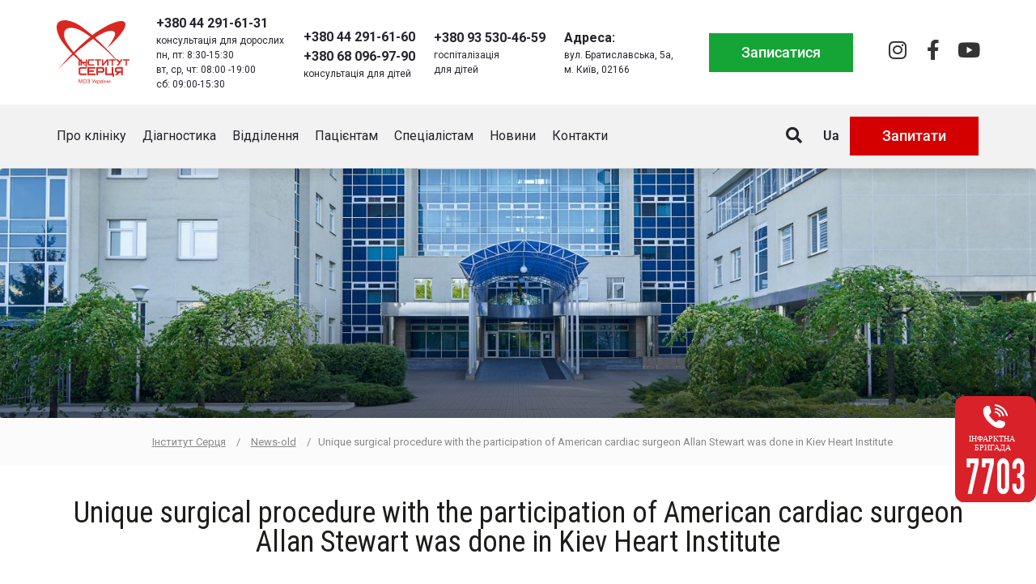

--- FILE ---
content_type: text/html; charset=UTF-8
request_url: https://heart.kyiv.ua/unique-surgical-procedure-with-the-participation-of-american-cardiac-surgeon-allan-stewart-was-done-in-kiev-heart-institute/
body_size: 26859
content:
<!DOCTYPE html>
<html lang="uk">
<head><meta charset="UTF-8"><script>if(navigator.userAgent.match(/MSIE|Internet Explorer/i)||navigator.userAgent.match(/Trident\/7\..*?rv:11/i)){var href=document.location.href;if(!href.match(/[?&]nowprocket/)){if(href.indexOf("?")==-1){if(href.indexOf("#")==-1){document.location.href=href+"?nowprocket=1"}else{document.location.href=href.replace("#","?nowprocket=1#")}}else{if(href.indexOf("#")==-1){document.location.href=href+"&nowprocket=1"}else{document.location.href=href.replace("#","&nowprocket=1#")}}}}</script><script>class RocketLazyLoadScripts{constructor(){this.v="1.2.3",this.triggerEvents=["keydown","mousedown","mousemove","touchmove","touchstart","touchend","wheel"],this.userEventHandler=this._triggerListener.bind(this),this.touchStartHandler=this._onTouchStart.bind(this),this.touchMoveHandler=this._onTouchMove.bind(this),this.touchEndHandler=this._onTouchEnd.bind(this),this.clickHandler=this._onClick.bind(this),this.interceptedClicks=[],window.addEventListener("pageshow",t=>{this.persisted=t.persisted}),window.addEventListener("DOMContentLoaded",()=>{this._preconnect3rdParties()}),this.delayedScripts={normal:[],async:[],defer:[]},this.trash=[],this.allJQueries=[]}_addUserInteractionListener(t){if(document.hidden){t._triggerListener();return}this.triggerEvents.forEach(e=>window.addEventListener(e,t.userEventHandler,{passive:!0})),window.addEventListener("touchstart",t.touchStartHandler,{passive:!0}),window.addEventListener("mousedown",t.touchStartHandler),document.addEventListener("visibilitychange",t.userEventHandler)}_removeUserInteractionListener(){this.triggerEvents.forEach(t=>window.removeEventListener(t,this.userEventHandler,{passive:!0})),document.removeEventListener("visibilitychange",this.userEventHandler)}_onTouchStart(t){"HTML"!==t.target.tagName&&(window.addEventListener("touchend",this.touchEndHandler),window.addEventListener("mouseup",this.touchEndHandler),window.addEventListener("touchmove",this.touchMoveHandler,{passive:!0}),window.addEventListener("mousemove",this.touchMoveHandler),t.target.addEventListener("click",this.clickHandler),this._renameDOMAttribute(t.target,"onclick","rocket-onclick"),this._pendingClickStarted())}_onTouchMove(t){window.removeEventListener("touchend",this.touchEndHandler),window.removeEventListener("mouseup",this.touchEndHandler),window.removeEventListener("touchmove",this.touchMoveHandler,{passive:!0}),window.removeEventListener("mousemove",this.touchMoveHandler),t.target.removeEventListener("click",this.clickHandler),this._renameDOMAttribute(t.target,"rocket-onclick","onclick"),this._pendingClickFinished()}_onTouchEnd(t){window.removeEventListener("touchend",this.touchEndHandler),window.removeEventListener("mouseup",this.touchEndHandler),window.removeEventListener("touchmove",this.touchMoveHandler,{passive:!0}),window.removeEventListener("mousemove",this.touchMoveHandler)}_onClick(t){t.target.removeEventListener("click",this.clickHandler),this._renameDOMAttribute(t.target,"rocket-onclick","onclick"),this.interceptedClicks.push(t),t.preventDefault(),t.stopPropagation(),t.stopImmediatePropagation(),this._pendingClickFinished()}_replayClicks(){window.removeEventListener("touchstart",this.touchStartHandler,{passive:!0}),window.removeEventListener("mousedown",this.touchStartHandler),this.interceptedClicks.forEach(t=>{t.target.dispatchEvent(new MouseEvent("click",{view:t.view,bubbles:!0,cancelable:!0}))})}_waitForPendingClicks(){return new Promise(t=>{this._isClickPending?this._pendingClickFinished=t:t()})}_pendingClickStarted(){this._isClickPending=!0}_pendingClickFinished(){this._isClickPending=!1}_renameDOMAttribute(t,e,r){t.hasAttribute&&t.hasAttribute(e)&&(event.target.setAttribute(r,event.target.getAttribute(e)),event.target.removeAttribute(e))}_triggerListener(){this._removeUserInteractionListener(this),"loading"===document.readyState?document.addEventListener("DOMContentLoaded",this._loadEverythingNow.bind(this)):this._loadEverythingNow()}_preconnect3rdParties(){let t=[];document.querySelectorAll("script[type=rocketlazyloadscript]").forEach(e=>{if(e.hasAttribute("src")){let r=new URL(e.src).origin;r!==location.origin&&t.push({src:r,crossOrigin:e.crossOrigin||"module"===e.getAttribute("data-rocket-type")})}}),t=[...new Map(t.map(t=>[JSON.stringify(t),t])).values()],this._batchInjectResourceHints(t,"preconnect")}async _loadEverythingNow(){this.lastBreath=Date.now(),this._delayEventListeners(this),this._delayJQueryReady(this),this._handleDocumentWrite(),this._registerAllDelayedScripts(),this._preloadAllScripts(),await this._loadScriptsFromList(this.delayedScripts.normal),await this._loadScriptsFromList(this.delayedScripts.defer),await this._loadScriptsFromList(this.delayedScripts.async);try{await this._triggerDOMContentLoaded(),await this._triggerWindowLoad()}catch(t){console.error(t)}window.dispatchEvent(new Event("rocket-allScriptsLoaded")),this._waitForPendingClicks().then(()=>{this._replayClicks()}),this._emptyTrash()}_registerAllDelayedScripts(){document.querySelectorAll("script[type=rocketlazyloadscript]").forEach(t=>{t.hasAttribute("data-rocket-src")?t.hasAttribute("async")&&!1!==t.async?this.delayedScripts.async.push(t):t.hasAttribute("defer")&&!1!==t.defer||"module"===t.getAttribute("data-rocket-type")?this.delayedScripts.defer.push(t):this.delayedScripts.normal.push(t):this.delayedScripts.normal.push(t)})}async _transformScript(t){return new Promise((await this._littleBreath(),navigator.userAgent.indexOf("Firefox/")>0||""===navigator.vendor)?e=>{let r=document.createElement("script");[...t.attributes].forEach(t=>{let e=t.nodeName;"type"!==e&&("data-rocket-type"===e&&(e="type"),"data-rocket-src"===e&&(e="src"),r.setAttribute(e,t.nodeValue))}),t.text&&(r.text=t.text),r.hasAttribute("src")?(r.addEventListener("load",e),r.addEventListener("error",e)):(r.text=t.text,e());try{t.parentNode.replaceChild(r,t)}catch(i){e()}}:async e=>{function r(){t.setAttribute("data-rocket-status","failed"),e()}try{let i=t.getAttribute("data-rocket-type"),n=t.getAttribute("data-rocket-src");t.text,i?(t.type=i,t.removeAttribute("data-rocket-type")):t.removeAttribute("type"),t.addEventListener("load",function r(){t.setAttribute("data-rocket-status","executed"),e()}),t.addEventListener("error",r),n?(t.removeAttribute("data-rocket-src"),t.src=n):t.src="data:text/javascript;base64,"+window.btoa(unescape(encodeURIComponent(t.text)))}catch(s){r()}})}async _loadScriptsFromList(t){let e=t.shift();return e&&e.isConnected?(await this._transformScript(e),this._loadScriptsFromList(t)):Promise.resolve()}_preloadAllScripts(){this._batchInjectResourceHints([...this.delayedScripts.normal,...this.delayedScripts.defer,...this.delayedScripts.async],"preload")}_batchInjectResourceHints(t,e){var r=document.createDocumentFragment();t.forEach(t=>{let i=t.getAttribute&&t.getAttribute("data-rocket-src")||t.src;if(i){let n=document.createElement("link");n.href=i,n.rel=e,"preconnect"!==e&&(n.as="script"),t.getAttribute&&"module"===t.getAttribute("data-rocket-type")&&(n.crossOrigin=!0),t.crossOrigin&&(n.crossOrigin=t.crossOrigin),t.integrity&&(n.integrity=t.integrity),r.appendChild(n),this.trash.push(n)}}),document.head.appendChild(r)}_delayEventListeners(t){let e={};function r(t,r){!function t(r){!e[r]&&(e[r]={originalFunctions:{add:r.addEventListener,remove:r.removeEventListener},eventsToRewrite:[]},r.addEventListener=function(){arguments[0]=i(arguments[0]),e[r].originalFunctions.add.apply(r,arguments)},r.removeEventListener=function(){arguments[0]=i(arguments[0]),e[r].originalFunctions.remove.apply(r,arguments)});function i(t){return e[r].eventsToRewrite.indexOf(t)>=0?"rocket-"+t:t}}(t),e[t].eventsToRewrite.push(r)}function i(t,e){let r=t[e];Object.defineProperty(t,e,{get:()=>r||function(){},set(i){t["rocket"+e]=r=i}})}r(document,"DOMContentLoaded"),r(window,"DOMContentLoaded"),r(window,"load"),r(window,"pageshow"),r(document,"readystatechange"),i(document,"onreadystatechange"),i(window,"onload"),i(window,"onpageshow")}_delayJQueryReady(t){let e;function r(r){if(r&&r.fn&&!t.allJQueries.includes(r)){r.fn.ready=r.fn.init.prototype.ready=function(e){return t.domReadyFired?e.bind(document)(r):document.addEventListener("rocket-DOMContentLoaded",()=>e.bind(document)(r)),r([])};let i=r.fn.on;r.fn.on=r.fn.init.prototype.on=function(){if(this[0]===window){function t(t){return t.split(" ").map(t=>"load"===t||0===t.indexOf("load.")?"rocket-jquery-load":t).join(" ")}"string"==typeof arguments[0]||arguments[0]instanceof String?arguments[0]=t(arguments[0]):"object"==typeof arguments[0]&&Object.keys(arguments[0]).forEach(e=>{let r=arguments[0][e];delete arguments[0][e],arguments[0][t(e)]=r})}return i.apply(this,arguments),this},t.allJQueries.push(r)}e=r}r(window.jQuery),Object.defineProperty(window,"jQuery",{get:()=>e,set(t){r(t)}})}async _triggerDOMContentLoaded(){this.domReadyFired=!0,await this._littleBreath(),document.dispatchEvent(new Event("rocket-DOMContentLoaded")),await this._littleBreath(),window.dispatchEvent(new Event("rocket-DOMContentLoaded")),await this._littleBreath(),document.dispatchEvent(new Event("rocket-readystatechange")),await this._littleBreath(),document.rocketonreadystatechange&&document.rocketonreadystatechange()}async _triggerWindowLoad(){await this._littleBreath(),window.dispatchEvent(new Event("rocket-load")),await this._littleBreath(),window.rocketonload&&window.rocketonload(),await this._littleBreath(),this.allJQueries.forEach(t=>t(window).trigger("rocket-jquery-load")),await this._littleBreath();let t=new Event("rocket-pageshow");t.persisted=this.persisted,window.dispatchEvent(t),await this._littleBreath(),window.rocketonpageshow&&window.rocketonpageshow({persisted:this.persisted})}_handleDocumentWrite(){let t=new Map;document.write=document.writeln=function(e){let r=document.currentScript;r||console.error("WPRocket unable to document.write this: "+e);let i=document.createRange(),n=r.parentElement,s=t.get(r);void 0===s&&(s=r.nextSibling,t.set(r,s));let a=document.createDocumentFragment();i.setStart(a,0),a.appendChild(i.createContextualFragment(e)),n.insertBefore(a,s)}}async _littleBreath(){Date.now()-this.lastBreath>45&&(await this._requestAnimFrame(),this.lastBreath=Date.now())}async _requestAnimFrame(){return document.hidden?new Promise(t=>setTimeout(t)):new Promise(t=>requestAnimationFrame(t))}_emptyTrash(){this.trash.forEach(t=>t.remove())}static run(){let t=new RocketLazyLoadScripts;t._addUserInteractionListener(t)}}RocketLazyLoadScripts.run();</script>
	
	<meta name="viewport" content="width=device-width, initial-scale=1.0, viewport-fit=cover" />			<title>
			Unique surgical procedure with the participation of American cardiac surgeon Allan Stewart was done in Kiev Heart Institute - Інститут Серця		</title>
		<meta name='robots' content='index, follow, max-image-preview:large, max-snippet:-1, max-video-preview:-1' />
	<style>img:is([sizes="auto" i], [sizes^="auto," i]) { contain-intrinsic-size: 3000px 1500px }</style>
	
	<!-- This site is optimized with the Yoast SEO plugin v24.8.1 - https://yoast.com/wordpress/plugins/seo/ -->
	<link rel="canonical" href="https://heart.kyiv.ua/unique-surgical-procedure-with-the-participation-of-american-cardiac-surgeon-allan-stewart-was-done-in-kiev-heart-institute/" />
	<meta property="og:locale" content="uk_UA" />
	<meta property="og:type" content="article" />
	<meta property="og:title" content="Unique surgical procedure with the participation of American cardiac surgeon Allan Stewart was done in Kiev Heart Institute - Інститут Серця" />
	<meta property="og:description" content="December 3, 2015  First time in Ukraine on December 3rd, 2015, with the participation of Allan Stewart, the leading cardiac surgeon of Mount Sinai Hospital (New-York, USA), two unique surgical procedures for have been performed to cure two Ukrainian patients with ascending aorta aneurisms." />
	<meta property="og:url" content="https://heart.kyiv.ua/unique-surgical-procedure-with-the-participation-of-american-cardiac-surgeon-allan-stewart-was-done-in-kiev-heart-institute/" />
	<meta property="og:site_name" content="Інститут Серця" />
	<meta property="article:publisher" content="https://www.facebook.com/Heart.Institute.Kyiv/" />
	<meta property="article:published_time" content="2015-12-03T10:21:46+00:00" />
	<meta property="article:modified_time" content="2016-01-15T10:31:35+00:00" />
	<meta property="og:image" content="https://heart.kyiv.ua/wp-content/uploads/2015/12/2J2A3826_499x308.jpg" />
	<meta property="og:image:width" content="499" />
	<meta property="og:image:height" content="308" />
	<meta property="og:image:type" content="image/jpeg" />
	<meta name="author" content="Світлана Гнатенко" />
	<meta name="twitter:card" content="summary_large_image" />
	<meta name="twitter:label1" content="Написано" />
	<meta name="twitter:data1" content="Світлана Гнатенко" />
	<meta name="twitter:label2" content="Прибл. час читання" />
	<meta name="twitter:data2" content="2 хвилини" />
	<script type="application/ld+json" class="yoast-schema-graph">{"@context":"https://schema.org","@graph":[{"@type":"Article","@id":"https://heart.kyiv.ua/unique-surgical-procedure-with-the-participation-of-american-cardiac-surgeon-allan-stewart-was-done-in-kiev-heart-institute/#article","isPartOf":{"@id":"https://heart.kyiv.ua/unique-surgical-procedure-with-the-participation-of-american-cardiac-surgeon-allan-stewart-was-done-in-kiev-heart-institute/"},"author":{"name":"Світлана Гнатенко","@id":"https://heart.kyiv.ua/#/schema/person/8e59ce8102cbe7c3936c9291803aa271"},"headline":"Unique surgical procedure with the participation of American cardiac surgeon Allan Stewart was done in Kiev Heart Institute","datePublished":"2015-12-03T10:21:46+00:00","dateModified":"2016-01-15T10:31:35+00:00","mainEntityOfPage":{"@id":"https://heart.kyiv.ua/unique-surgical-procedure-with-the-participation-of-american-cardiac-surgeon-allan-stewart-was-done-in-kiev-heart-institute/"},"wordCount":362,"publisher":{"@id":"https://heart.kyiv.ua/#organization"},"image":{"@id":"https://heart.kyiv.ua/unique-surgical-procedure-with-the-participation-of-american-cardiac-surgeon-allan-stewart-was-done-in-kiev-heart-institute/#primaryimage"},"thumbnailUrl":"https://heart.kyiv.ua/wp-content/uploads/2015/12/2J2A3826_499x308.jpg","articleSection":["News-old"],"inLanguage":"uk"},{"@type":"WebPage","@id":"https://heart.kyiv.ua/unique-surgical-procedure-with-the-participation-of-american-cardiac-surgeon-allan-stewart-was-done-in-kiev-heart-institute/","url":"https://heart.kyiv.ua/unique-surgical-procedure-with-the-participation-of-american-cardiac-surgeon-allan-stewart-was-done-in-kiev-heart-institute/","name":"Unique surgical procedure with the participation of American cardiac surgeon Allan Stewart was done in Kiev Heart Institute - Інститут Серця","isPartOf":{"@id":"https://heart.kyiv.ua/#website"},"primaryImageOfPage":{"@id":"https://heart.kyiv.ua/unique-surgical-procedure-with-the-participation-of-american-cardiac-surgeon-allan-stewart-was-done-in-kiev-heart-institute/#primaryimage"},"image":{"@id":"https://heart.kyiv.ua/unique-surgical-procedure-with-the-participation-of-american-cardiac-surgeon-allan-stewart-was-done-in-kiev-heart-institute/#primaryimage"},"thumbnailUrl":"https://heart.kyiv.ua/wp-content/uploads/2015/12/2J2A3826_499x308.jpg","datePublished":"2015-12-03T10:21:46+00:00","dateModified":"2016-01-15T10:31:35+00:00","breadcrumb":{"@id":"https://heart.kyiv.ua/unique-surgical-procedure-with-the-participation-of-american-cardiac-surgeon-allan-stewart-was-done-in-kiev-heart-institute/#breadcrumb"},"inLanguage":"uk","potentialAction":[{"@type":"ReadAction","target":["https://heart.kyiv.ua/unique-surgical-procedure-with-the-participation-of-american-cardiac-surgeon-allan-stewart-was-done-in-kiev-heart-institute/"]}]},{"@type":"ImageObject","inLanguage":"uk","@id":"https://heart.kyiv.ua/unique-surgical-procedure-with-the-participation-of-american-cardiac-surgeon-allan-stewart-was-done-in-kiev-heart-institute/#primaryimage","url":"https://heart.kyiv.ua/wp-content/uploads/2015/12/2J2A3826_499x308.jpg","contentUrl":"https://heart.kyiv.ua/wp-content/uploads/2015/12/2J2A3826_499x308.jpg","width":499,"height":308},{"@type":"BreadcrumbList","@id":"https://heart.kyiv.ua/unique-surgical-procedure-with-the-participation-of-american-cardiac-surgeon-allan-stewart-was-done-in-kiev-heart-institute/#breadcrumb","itemListElement":[{"@type":"ListItem","position":1,"name":"Інститут Серця","item":"https://heart.kyiv.ua/"},{"@type":"ListItem","position":2,"name":"Unique surgical procedure with the participation of American cardiac surgeon Allan Stewart was done in Kiev Heart Institute"}]},{"@type":"WebSite","@id":"https://heart.kyiv.ua/#website","url":"https://heart.kyiv.ua/","name":"Інститут Серця","description":"Інститут Серця","publisher":{"@id":"https://heart.kyiv.ua/#organization"},"potentialAction":[{"@type":"SearchAction","target":{"@type":"EntryPoint","urlTemplate":"https://heart.kyiv.ua/?s={search_term_string}"},"query-input":{"@type":"PropertyValueSpecification","valueRequired":true,"valueName":"search_term_string"}}],"inLanguage":"uk"},{"@type":"Organization","@id":"https://heart.kyiv.ua/#organization","name":"Інститут Серця","url":"https://heart.kyiv.ua/","logo":{"@type":"ImageObject","inLanguage":"uk","@id":"https://heart.kyiv.ua/#/schema/logo/image/","url":"https://heart.kyiv.ua/wp-content/uploads/2020/10/logo_ukr.png","contentUrl":"https://heart.kyiv.ua/wp-content/uploads/2020/10/logo_ukr.png","width":237,"height":218,"caption":"Інститут Серця"},"image":{"@id":"https://heart.kyiv.ua/#/schema/logo/image/"},"sameAs":["https://www.facebook.com/Heart.Institute.Kyiv/"]},{"@type":"Person","@id":"https://heart.kyiv.ua/#/schema/person/8e59ce8102cbe7c3936c9291803aa271","name":"Світлана Гнатенко","image":{"@type":"ImageObject","inLanguage":"uk","@id":"https://heart.kyiv.ua/#/schema/person/image/","url":"https://secure.gravatar.com/avatar/1738e58a35d23db969da911e438e26a0?s=96&d=mm&r=g","contentUrl":"https://secure.gravatar.com/avatar/1738e58a35d23db969da911e438e26a0?s=96&d=mm&r=g","caption":"Світлана Гнатенко"}}]}</script>
	<!-- / Yoast SEO plugin. -->


<link rel='dns-prefetch' href='//ajax.googleapis.com' />
<link rel='dns-prefetch' href='//fonts.googleapis.com' />
<link rel='dns-prefetch' href='//www.googletagmanager.com' />
<link rel='dns-prefetch' href='//connect.facebook.net' />
<link rel="alternate" type="text/calendar" title="Інститут Серця &raquo; Стрічка новин iCal" href="https://heart.kyiv.ua/allevents/?ical=1" />
<link rel='stylesheet' id='wp-block-library-css' href='https://heart.kyiv.ua/wp-includes/css/dist/block-library/style.min.css?ver=6.7.4' type='text/css' media='all' />
<style id='classic-theme-styles-inline-css' type='text/css'>
/*! This file is auto-generated */
.wp-block-button__link{color:#fff;background-color:#32373c;border-radius:9999px;box-shadow:none;text-decoration:none;padding:calc(.667em + 2px) calc(1.333em + 2px);font-size:1.125em}.wp-block-file__button{background:#32373c;color:#fff;text-decoration:none}
</style>
<style id='global-styles-inline-css' type='text/css'>
:root{--wp--preset--aspect-ratio--square: 1;--wp--preset--aspect-ratio--4-3: 4/3;--wp--preset--aspect-ratio--3-4: 3/4;--wp--preset--aspect-ratio--3-2: 3/2;--wp--preset--aspect-ratio--2-3: 2/3;--wp--preset--aspect-ratio--16-9: 16/9;--wp--preset--aspect-ratio--9-16: 9/16;--wp--preset--color--black: #000000;--wp--preset--color--cyan-bluish-gray: #abb8c3;--wp--preset--color--white: #ffffff;--wp--preset--color--pale-pink: #f78da7;--wp--preset--color--vivid-red: #cf2e2e;--wp--preset--color--luminous-vivid-orange: #ff6900;--wp--preset--color--luminous-vivid-amber: #fcb900;--wp--preset--color--light-green-cyan: #7bdcb5;--wp--preset--color--vivid-green-cyan: #00d084;--wp--preset--color--pale-cyan-blue: #8ed1fc;--wp--preset--color--vivid-cyan-blue: #0693e3;--wp--preset--color--vivid-purple: #9b51e0;--wp--preset--gradient--vivid-cyan-blue-to-vivid-purple: linear-gradient(135deg,rgba(6,147,227,1) 0%,rgb(155,81,224) 100%);--wp--preset--gradient--light-green-cyan-to-vivid-green-cyan: linear-gradient(135deg,rgb(122,220,180) 0%,rgb(0,208,130) 100%);--wp--preset--gradient--luminous-vivid-amber-to-luminous-vivid-orange: linear-gradient(135deg,rgba(252,185,0,1) 0%,rgba(255,105,0,1) 100%);--wp--preset--gradient--luminous-vivid-orange-to-vivid-red: linear-gradient(135deg,rgba(255,105,0,1) 0%,rgb(207,46,46) 100%);--wp--preset--gradient--very-light-gray-to-cyan-bluish-gray: linear-gradient(135deg,rgb(238,238,238) 0%,rgb(169,184,195) 100%);--wp--preset--gradient--cool-to-warm-spectrum: linear-gradient(135deg,rgb(74,234,220) 0%,rgb(151,120,209) 20%,rgb(207,42,186) 40%,rgb(238,44,130) 60%,rgb(251,105,98) 80%,rgb(254,248,76) 100%);--wp--preset--gradient--blush-light-purple: linear-gradient(135deg,rgb(255,206,236) 0%,rgb(152,150,240) 100%);--wp--preset--gradient--blush-bordeaux: linear-gradient(135deg,rgb(254,205,165) 0%,rgb(254,45,45) 50%,rgb(107,0,62) 100%);--wp--preset--gradient--luminous-dusk: linear-gradient(135deg,rgb(255,203,112) 0%,rgb(199,81,192) 50%,rgb(65,88,208) 100%);--wp--preset--gradient--pale-ocean: linear-gradient(135deg,rgb(255,245,203) 0%,rgb(182,227,212) 50%,rgb(51,167,181) 100%);--wp--preset--gradient--electric-grass: linear-gradient(135deg,rgb(202,248,128) 0%,rgb(113,206,126) 100%);--wp--preset--gradient--midnight: linear-gradient(135deg,rgb(2,3,129) 0%,rgb(40,116,252) 100%);--wp--preset--font-size--small: 13px;--wp--preset--font-size--medium: 20px;--wp--preset--font-size--large: 36px;--wp--preset--font-size--x-large: 42px;--wp--preset--spacing--20: 0.44rem;--wp--preset--spacing--30: 0.67rem;--wp--preset--spacing--40: 1rem;--wp--preset--spacing--50: 1.5rem;--wp--preset--spacing--60: 2.25rem;--wp--preset--spacing--70: 3.38rem;--wp--preset--spacing--80: 5.06rem;--wp--preset--shadow--natural: 6px 6px 9px rgba(0, 0, 0, 0.2);--wp--preset--shadow--deep: 12px 12px 50px rgba(0, 0, 0, 0.4);--wp--preset--shadow--sharp: 6px 6px 0px rgba(0, 0, 0, 0.2);--wp--preset--shadow--outlined: 6px 6px 0px -3px rgba(255, 255, 255, 1), 6px 6px rgba(0, 0, 0, 1);--wp--preset--shadow--crisp: 6px 6px 0px rgba(0, 0, 0, 1);}:where(.is-layout-flex){gap: 0.5em;}:where(.is-layout-grid){gap: 0.5em;}body .is-layout-flex{display: flex;}.is-layout-flex{flex-wrap: wrap;align-items: center;}.is-layout-flex > :is(*, div){margin: 0;}body .is-layout-grid{display: grid;}.is-layout-grid > :is(*, div){margin: 0;}:where(.wp-block-columns.is-layout-flex){gap: 2em;}:where(.wp-block-columns.is-layout-grid){gap: 2em;}:where(.wp-block-post-template.is-layout-flex){gap: 1.25em;}:where(.wp-block-post-template.is-layout-grid){gap: 1.25em;}.has-black-color{color: var(--wp--preset--color--black) !important;}.has-cyan-bluish-gray-color{color: var(--wp--preset--color--cyan-bluish-gray) !important;}.has-white-color{color: var(--wp--preset--color--white) !important;}.has-pale-pink-color{color: var(--wp--preset--color--pale-pink) !important;}.has-vivid-red-color{color: var(--wp--preset--color--vivid-red) !important;}.has-luminous-vivid-orange-color{color: var(--wp--preset--color--luminous-vivid-orange) !important;}.has-luminous-vivid-amber-color{color: var(--wp--preset--color--luminous-vivid-amber) !important;}.has-light-green-cyan-color{color: var(--wp--preset--color--light-green-cyan) !important;}.has-vivid-green-cyan-color{color: var(--wp--preset--color--vivid-green-cyan) !important;}.has-pale-cyan-blue-color{color: var(--wp--preset--color--pale-cyan-blue) !important;}.has-vivid-cyan-blue-color{color: var(--wp--preset--color--vivid-cyan-blue) !important;}.has-vivid-purple-color{color: var(--wp--preset--color--vivid-purple) !important;}.has-black-background-color{background-color: var(--wp--preset--color--black) !important;}.has-cyan-bluish-gray-background-color{background-color: var(--wp--preset--color--cyan-bluish-gray) !important;}.has-white-background-color{background-color: var(--wp--preset--color--white) !important;}.has-pale-pink-background-color{background-color: var(--wp--preset--color--pale-pink) !important;}.has-vivid-red-background-color{background-color: var(--wp--preset--color--vivid-red) !important;}.has-luminous-vivid-orange-background-color{background-color: var(--wp--preset--color--luminous-vivid-orange) !important;}.has-luminous-vivid-amber-background-color{background-color: var(--wp--preset--color--luminous-vivid-amber) !important;}.has-light-green-cyan-background-color{background-color: var(--wp--preset--color--light-green-cyan) !important;}.has-vivid-green-cyan-background-color{background-color: var(--wp--preset--color--vivid-green-cyan) !important;}.has-pale-cyan-blue-background-color{background-color: var(--wp--preset--color--pale-cyan-blue) !important;}.has-vivid-cyan-blue-background-color{background-color: var(--wp--preset--color--vivid-cyan-blue) !important;}.has-vivid-purple-background-color{background-color: var(--wp--preset--color--vivid-purple) !important;}.has-black-border-color{border-color: var(--wp--preset--color--black) !important;}.has-cyan-bluish-gray-border-color{border-color: var(--wp--preset--color--cyan-bluish-gray) !important;}.has-white-border-color{border-color: var(--wp--preset--color--white) !important;}.has-pale-pink-border-color{border-color: var(--wp--preset--color--pale-pink) !important;}.has-vivid-red-border-color{border-color: var(--wp--preset--color--vivid-red) !important;}.has-luminous-vivid-orange-border-color{border-color: var(--wp--preset--color--luminous-vivid-orange) !important;}.has-luminous-vivid-amber-border-color{border-color: var(--wp--preset--color--luminous-vivid-amber) !important;}.has-light-green-cyan-border-color{border-color: var(--wp--preset--color--light-green-cyan) !important;}.has-vivid-green-cyan-border-color{border-color: var(--wp--preset--color--vivid-green-cyan) !important;}.has-pale-cyan-blue-border-color{border-color: var(--wp--preset--color--pale-cyan-blue) !important;}.has-vivid-cyan-blue-border-color{border-color: var(--wp--preset--color--vivid-cyan-blue) !important;}.has-vivid-purple-border-color{border-color: var(--wp--preset--color--vivid-purple) !important;}.has-vivid-cyan-blue-to-vivid-purple-gradient-background{background: var(--wp--preset--gradient--vivid-cyan-blue-to-vivid-purple) !important;}.has-light-green-cyan-to-vivid-green-cyan-gradient-background{background: var(--wp--preset--gradient--light-green-cyan-to-vivid-green-cyan) !important;}.has-luminous-vivid-amber-to-luminous-vivid-orange-gradient-background{background: var(--wp--preset--gradient--luminous-vivid-amber-to-luminous-vivid-orange) !important;}.has-luminous-vivid-orange-to-vivid-red-gradient-background{background: var(--wp--preset--gradient--luminous-vivid-orange-to-vivid-red) !important;}.has-very-light-gray-to-cyan-bluish-gray-gradient-background{background: var(--wp--preset--gradient--very-light-gray-to-cyan-bluish-gray) !important;}.has-cool-to-warm-spectrum-gradient-background{background: var(--wp--preset--gradient--cool-to-warm-spectrum) !important;}.has-blush-light-purple-gradient-background{background: var(--wp--preset--gradient--blush-light-purple) !important;}.has-blush-bordeaux-gradient-background{background: var(--wp--preset--gradient--blush-bordeaux) !important;}.has-luminous-dusk-gradient-background{background: var(--wp--preset--gradient--luminous-dusk) !important;}.has-pale-ocean-gradient-background{background: var(--wp--preset--gradient--pale-ocean) !important;}.has-electric-grass-gradient-background{background: var(--wp--preset--gradient--electric-grass) !important;}.has-midnight-gradient-background{background: var(--wp--preset--gradient--midnight) !important;}.has-small-font-size{font-size: var(--wp--preset--font-size--small) !important;}.has-medium-font-size{font-size: var(--wp--preset--font-size--medium) !important;}.has-large-font-size{font-size: var(--wp--preset--font-size--large) !important;}.has-x-large-font-size{font-size: var(--wp--preset--font-size--x-large) !important;}
:where(.wp-block-post-template.is-layout-flex){gap: 1.25em;}:where(.wp-block-post-template.is-layout-grid){gap: 1.25em;}
:where(.wp-block-columns.is-layout-flex){gap: 2em;}:where(.wp-block-columns.is-layout-grid){gap: 2em;}
:root :where(.wp-block-pullquote){font-size: 1.5em;line-height: 1.6;}
</style>
<link data-minify="1" rel='stylesheet' id='contact-form-7-css' href='https://heart.kyiv.ua/wp-content/cache/min/1/wp-content/plugins/contact-form-7/includes/css/styles.css?ver=1756464665' type='text/css' media='all' />
<link data-minify="1" rel='stylesheet' id='photoswipe-core-css-css' href='https://heart.kyiv.ua/wp-content/cache/min/1/wp-content/plugins/photoswipe-masonry/photoswipe-dist/photoswipe.css?ver=1756464665' type='text/css' media='all' />
<link data-minify="1" rel='stylesheet' id='pswp-skin-css' href='https://heart.kyiv.ua/wp-content/cache/min/1/wp-content/plugins/photoswipe-masonry/photoswipe-dist/default-skin/default-skin.css?ver=1756464665' type='text/css' media='all' />
<link data-minify="1" rel='stylesheet' id='rs-plugin-settings-css' href='https://heart.kyiv.ua/wp-content/cache/min/1/wp-content/plugins/revslider/public/assets/css/rs6.css?ver=1756464665' type='text/css' media='all' />
<style id='rs-plugin-settings-inline-css' type='text/css'>
#rs-demo-id {}
</style>
<link rel='stylesheet' id='tribe-events-v2-single-skeleton-css' href='https://heart.kyiv.ua/wp-content/plugins/the-events-calendar/src/resources/css/tribe-events-single-skeleton.min.css?ver=6.11.0.1' type='text/css' media='all' />
<link rel='stylesheet' id='tribe-events-v2-single-skeleton-full-css' href='https://heart.kyiv.ua/wp-content/plugins/the-events-calendar/src/resources/css/tribe-events-single-full.min.css?ver=6.11.0.1' type='text/css' media='all' />
<link rel='stylesheet' id='tec-events-elementor-widgets-base-styles-css' href='https://heart.kyiv.ua/wp-content/plugins/the-events-calendar/src/resources/css/integrations/plugins/elementor/widgets/widget-base.min.css?ver=6.11.0.1' type='text/css' media='all' />
<link data-minify="1" rel='stylesheet' id='bootstrap-css' href='https://heart.kyiv.ua/wp-content/cache/min/1/wp-content/themes/heart/bootstrap/css/bootstrap.css?ver=1756464665' type='text/css' media='all' />
<link data-minify="1" rel='stylesheet' id='style-css' href='https://heart.kyiv.ua/wp-content/cache/min/1/wp-content/themes/heart/style.css?ver=1756464665' type='text/css' media='all' />
<link data-minify="1" rel='stylesheet' id='animate-css' href='https://heart.kyiv.ua/wp-content/cache/min/1/wp-content/themes/heart/css/animate.css?ver=1756464665' type='text/css' media='all' />
<link data-minify="1" rel='stylesheet' id='owl-css' href='https://heart.kyiv.ua/wp-content/cache/min/1/wp-content/themes/heart/css/owl.carousel.css?ver=1756464665' type='text/css' media='all' />
<link rel='stylesheet' id='elementor-frontend-css' href='https://heart.kyiv.ua/wp-content/plugins/elementor/assets/css/frontend.min.css?ver=3.28.3' type='text/css' media='all' />
<link rel='stylesheet' id='widget-image-css' href='https://heart.kyiv.ua/wp-content/plugins/elementor/assets/css/widget-image.min.css?ver=3.28.3' type='text/css' media='all' />
<link rel='stylesheet' id='widget-icon-box-css' href='https://heart.kyiv.ua/wp-content/plugins/elementor/assets/css/widget-icon-box.min.css?ver=3.28.3' type='text/css' media='all' />
<link rel='stylesheet' id='widget-social-icons-css' href='https://heart.kyiv.ua/wp-content/plugins/elementor/assets/css/widget-social-icons.min.css?ver=3.28.3' type='text/css' media='all' />
<link rel='stylesheet' id='e-apple-webkit-css' href='https://heart.kyiv.ua/wp-content/plugins/elementor/assets/css/conditionals/apple-webkit.min.css?ver=3.28.3' type='text/css' media='all' />
<link rel='stylesheet' id='e-sticky-css' href='https://heart.kyiv.ua/wp-content/plugins/pro-elements/assets/css/modules/sticky.min.css?ver=3.28.1' type='text/css' media='all' />
<link rel='stylesheet' id='widget-nav-menu-css' href='https://heart.kyiv.ua/wp-content/plugins/pro-elements/assets/css/widget-nav-menu.min.css?ver=3.28.1' type='text/css' media='all' />
<link rel='stylesheet' id='widget-heading-css' href='https://heart.kyiv.ua/wp-content/plugins/elementor/assets/css/widget-heading.min.css?ver=3.28.3' type='text/css' media='all' />
<link data-minify="1" rel='stylesheet' id='elementor-icons-css' href='https://heart.kyiv.ua/wp-content/cache/min/1/wp-content/plugins/elementor/assets/lib/eicons/css/elementor-icons.min.css?ver=1756464665' type='text/css' media='all' />
<link rel='stylesheet' id='elementor-post-38615-css' href='https://heart.kyiv.ua/wp-content/uploads/elementor/css/post-38615.css?ver=1743532914' type='text/css' media='all' />
<link rel='stylesheet' id='cpel-language-switcher-css' href='https://heart.kyiv.ua/wp-content/plugins/connect-polylang-elementor/assets/css/language-switcher.min.css?ver=2.4.6' type='text/css' media='all' />
<link rel='stylesheet' id='elementor-post-40239-css' href='https://heart.kyiv.ua/wp-content/uploads/elementor/css/post-40239.css?ver=1765362481' type='text/css' media='all' />
<link rel='stylesheet' id='elementor-post-40242-css' href='https://heart.kyiv.ua/wp-content/uploads/elementor/css/post-40242.css?ver=1765362442' type='text/css' media='all' />
<style id='rocket-lazyload-inline-css' type='text/css'>
.rll-youtube-player{position:relative;padding-bottom:56.23%;height:0;overflow:hidden;max-width:100%;}.rll-youtube-player:focus-within{outline: 2px solid currentColor;outline-offset: 5px;}.rll-youtube-player iframe{position:absolute;top:0;left:0;width:100%;height:100%;z-index:100;background:0 0}.rll-youtube-player img{bottom:0;display:block;left:0;margin:auto;max-width:100%;width:100%;position:absolute;right:0;top:0;border:none;height:auto;-webkit-transition:.4s all;-moz-transition:.4s all;transition:.4s all}.rll-youtube-player img:hover{-webkit-filter:brightness(75%)}.rll-youtube-player .play{height:100%;width:100%;left:0;top:0;position:absolute;background:url(https://heart.kyiv.ua/wp-content/plugins/wp-rocket/assets/img/youtube.png) no-repeat center;background-color: transparent !important;cursor:pointer;border:none;}
</style>
<link data-minify="1" rel='stylesheet' id='elementor-gf-local-roboto-css' href='https://heart.kyiv.ua/wp-content/cache/min/1/wp-content/uploads/elementor/google-fonts/css/roboto.css?ver=1756464665' type='text/css' media='all' />
<link data-minify="1" rel='stylesheet' id='elementor-gf-local-robotocondensed-css' href='https://heart.kyiv.ua/wp-content/cache/min/1/wp-content/uploads/elementor/google-fonts/css/robotocondensed.css?ver=1756464665' type='text/css' media='all' />
<link rel='stylesheet' id='elementor-icons-shared-0-css' href='https://heart.kyiv.ua/wp-content/plugins/elementor/assets/lib/font-awesome/css/fontawesome.min.css?ver=5.15.3' type='text/css' media='all' />
<link data-minify="1" rel='stylesheet' id='elementor-icons-fa-brands-css' href='https://heart.kyiv.ua/wp-content/cache/min/1/wp-content/plugins/elementor/assets/lib/font-awesome/css/brands.min.css?ver=1756464665' type='text/css' media='all' />
<link data-minify="1" rel='stylesheet' id='elementor-icons-fa-solid-css' href='https://heart.kyiv.ua/wp-content/cache/min/1/wp-content/plugins/elementor/assets/lib/font-awesome/css/solid.min.css?ver=1756464665' type='text/css' media='all' />
<link rel='stylesheet' id='roboto-css' href='https://fonts.googleapis.com/css?family=Roboto%3A300%2C400%2C700&#038;subset=cyrillic&#038;display=swap&#038;ver=6.7.4' type='text/css' media='all' />
<link rel='stylesheet' id='sans-css' href='https://fonts.googleapis.com/css?family=Roboto+Condensed%3A300%2C400%2C700&#038;subset=cyrillic&#038;display=swap&#038;ver=6.7.4' type='text/css' media='all' />
<script type="rocketlazyloadscript" data-minify="1" data-rocket-type="text/javascript" data-rocket-src="https://heart.kyiv.ua/wp-content/cache/min/1/ajax/libs/jquery/1.12.4/jquery.js?ver=1756464665" id="jquery-js" defer></script>
<script type="rocketlazyloadscript" data-rocket-type="text/javascript" data-rocket-src="https://heart.kyiv.ua/wp-content/plugins/photoswipe-masonry/photoswipe-dist/photoswipe.min.js?ver=6.7.4" id="photoswipe-js" defer></script>
<script type="rocketlazyloadscript" data-minify="1" data-rocket-type="text/javascript" data-rocket-src="https://heart.kyiv.ua/wp-content/cache/min/1/wp-content/plugins/photoswipe-masonry/photoswipe-masonry.js?ver=1756464665" id="photoswipe-masonry-js-js" defer></script>
<script type="rocketlazyloadscript" data-rocket-type="text/javascript" data-rocket-src="https://heart.kyiv.ua/wp-content/plugins/photoswipe-masonry/photoswipe-dist/photoswipe-ui-default.min.js?ver=6.7.4" id="photoswipe-ui-default-js" defer></script>
<script type="rocketlazyloadscript" data-rocket-type="text/javascript" data-rocket-src="https://heart.kyiv.ua/wp-content/plugins/photoswipe-masonry/masonry.pkgd.min.js?ver=6.7.4" id="photoswipe-masonry-js" defer></script>
<script type="rocketlazyloadscript" data-rocket-type="text/javascript" data-rocket-src="https://heart.kyiv.ua/wp-content/plugins/photoswipe-masonry/imagesloaded.pkgd.min.js?ver=6.7.4" id="photoswipe-imagesloaded-js" defer></script>
<script type="rocketlazyloadscript" data-rocket-type="text/javascript" data-rocket-src="https://heart.kyiv.ua/wp-content/plugins/revslider/public/assets/js/rbtools.min.js?ver=6.3.3" id="tp-tools-js" defer></script>
<script type="rocketlazyloadscript" data-rocket-type="text/javascript" data-rocket-src="https://heart.kyiv.ua/wp-content/plugins/revslider/public/assets/js/rs6.min.js?ver=6.3.3" id="revmin-js" defer></script>
<script type="rocketlazyloadscript" data-minify="1" data-rocket-type="text/javascript" data-rocket-src="https://heart.kyiv.ua/wp-content/cache/min/1/wp-content/themes/heart/bootstrap/js/bootstrap.js?ver=1756464665" id="bootstr-js" defer></script>
<script type="rocketlazyloadscript" data-minify="1" data-rocket-type="text/javascript" data-rocket-src="https://heart.kyiv.ua/wp-content/cache/min/1/wp-content/themes/heart/css/owl.carousel.js?ver=1756464665" id="carousel-js" defer></script>
<script type="rocketlazyloadscript" data-minify="1" data-rocket-type="text/javascript" data-rocket-src="https://heart.kyiv.ua/wp-content/cache/min/1/wp-content/themes/heart/css/carusel.js?ver=1756464665" id="carusel-js" defer></script>
<script type="rocketlazyloadscript" data-rocket-type="text/javascript" data-rocket-src="https://heart.kyiv.ua/wp-content/themes/heart/css/wow.min.js?ver=6.7.4" id="wow-js" defer></script>
<script type="rocketlazyloadscript" data-minify="1" data-rocket-type="text/javascript" data-rocket-src="https://heart.kyiv.ua/wp-content/cache/min/1/wp-content/themes/heart/css/share.js?ver=1756464665" id="shar-js" defer></script>
<script type="rocketlazyloadscript" data-minify="1" data-rocket-type="text/javascript" data-rocket-src="https://heart.kyiv.ua/wp-content/cache/min/1/wp-content/themes/heart/css/clinick.js?ver=1756464665" id="clinick-js" defer></script>
<link rel='shortlink' href='https://heart.kyiv.ua/?p=10280' />
<meta name="tec-api-version" content="v1"><meta name="tec-api-origin" content="https://heart.kyiv.ua"><link rel="alternate" href="https://heart.kyiv.ua/wp-json/tribe/events/v1/" /><meta name="generator" content="Elementor 3.28.3; features: additional_custom_breakpoints, e_local_google_fonts; settings: css_print_method-external, google_font-enabled, font_display-auto">
<meta name="bingbot" content="nocache">
<!-- Google Tag Manager-->
<script type="rocketlazyloadscript">(function(w,d,s,l,i){w[l]=w[l]||[];w[l].push({'gtm.start':
new Date().getTime(),event:'gtm.js'});var f=d.getElementsByTagName(s)[0],
j=d.createElement(s),dl=l!='dataLayer'?'&l='+l:'';j.async=true;j.src=
'https://www.googletagmanager.com/gtm.js?id='+i+dl;f.parentNode.insertBefore(j,f);
})(window,document,'script','dataLayer','GTM-MQ6MDC5');</script>
<!-- End Google Tag Manager --> 

<!-- Facebook Pixel Code -->
<script type="rocketlazyloadscript">
!function(f,b,e,v,n,t,s)
{if(f.fbq)return;n=f.fbq=function(){n.callMethod?
n.callMethod.apply(n,arguments):n.queue.push(arguments)};
if(!f._fbq)f._fbq=n;n.push=n;n.loaded=!0;n.version='2.0';
n.queue=[];t=b.createElement(e);t.async=!0;
t.src=v;s=b.getElementsByTagName(e)[0];
s.parentNode.insertBefore(t,s)}(window, document,'script',
'https://connect.facebook.net/en_US/fbevents.js');
fbq('init', '2855209147926276');
fbq('track', 'PageView');
</script>
<noscript><img height="1" width="1" style="display:none"
src="https://www.facebook.com/tr?id=2855209147926276&ev=PageView&noscript=1"
/></noscript>       
<!-- End Facebook Pixel Code -->
			<style>
				.e-con.e-parent:nth-of-type(n+4):not(.e-lazyloaded):not(.e-no-lazyload),
				.e-con.e-parent:nth-of-type(n+4):not(.e-lazyloaded):not(.e-no-lazyload) * {
					background-image: none !important;
				}
				@media screen and (max-height: 1024px) {
					.e-con.e-parent:nth-of-type(n+3):not(.e-lazyloaded):not(.e-no-lazyload),
					.e-con.e-parent:nth-of-type(n+3):not(.e-lazyloaded):not(.e-no-lazyload) * {
						background-image: none !important;
					}
				}
				@media screen and (max-height: 640px) {
					.e-con.e-parent:nth-of-type(n+2):not(.e-lazyloaded):not(.e-no-lazyload),
					.e-con.e-parent:nth-of-type(n+2):not(.e-lazyloaded):not(.e-no-lazyload) * {
						background-image: none !important;
					}
				}
			</style>
			<meta name="generator" content="Powered by Slider Revolution 6.3.3 - responsive, Mobile-Friendly Slider Plugin for WordPress with comfortable drag and drop interface." />
<link rel="icon" href="https://heart.kyiv.ua/wp-content/uploads/2021/06/favicon.ico" sizes="32x32" />
<link rel="icon" href="https://heart.kyiv.ua/wp-content/uploads/2021/06/favicon.ico" sizes="192x192" />
<link rel="apple-touch-icon" href="https://heart.kyiv.ua/wp-content/uploads/2021/06/favicon.ico" />
<meta name="msapplication-TileImage" content="https://heart.kyiv.ua/wp-content/uploads/2021/06/favicon.ico" />
<script type="rocketlazyloadscript" data-rocket-type="text/javascript">function setREVStartSize(e){
			//window.requestAnimationFrame(function() {				 
				window.RSIW = window.RSIW===undefined ? window.innerWidth : window.RSIW;	
				window.RSIH = window.RSIH===undefined ? window.innerHeight : window.RSIH;	
				try {								
					var pw = document.getElementById(e.c).parentNode.offsetWidth,
						newh;
					pw = pw===0 || isNaN(pw) ? window.RSIW : pw;
					e.tabw = e.tabw===undefined ? 0 : parseInt(e.tabw);
					e.thumbw = e.thumbw===undefined ? 0 : parseInt(e.thumbw);
					e.tabh = e.tabh===undefined ? 0 : parseInt(e.tabh);
					e.thumbh = e.thumbh===undefined ? 0 : parseInt(e.thumbh);
					e.tabhide = e.tabhide===undefined ? 0 : parseInt(e.tabhide);
					e.thumbhide = e.thumbhide===undefined ? 0 : parseInt(e.thumbhide);
					e.mh = e.mh===undefined || e.mh=="" || e.mh==="auto" ? 0 : parseInt(e.mh,0);		
					if(e.layout==="fullscreen" || e.l==="fullscreen") 						
						newh = Math.max(e.mh,window.RSIH);					
					else{					
						e.gw = Array.isArray(e.gw) ? e.gw : [e.gw];
						for (var i in e.rl) if (e.gw[i]===undefined || e.gw[i]===0) e.gw[i] = e.gw[i-1];					
						e.gh = e.el===undefined || e.el==="" || (Array.isArray(e.el) && e.el.length==0)? e.gh : e.el;
						e.gh = Array.isArray(e.gh) ? e.gh : [e.gh];
						for (var i in e.rl) if (e.gh[i]===undefined || e.gh[i]===0) e.gh[i] = e.gh[i-1];
											
						var nl = new Array(e.rl.length),
							ix = 0,						
							sl;					
						e.tabw = e.tabhide>=pw ? 0 : e.tabw;
						e.thumbw = e.thumbhide>=pw ? 0 : e.thumbw;
						e.tabh = e.tabhide>=pw ? 0 : e.tabh;
						e.thumbh = e.thumbhide>=pw ? 0 : e.thumbh;					
						for (var i in e.rl) nl[i] = e.rl[i]<window.RSIW ? 0 : e.rl[i];
						sl = nl[0];									
						for (var i in nl) if (sl>nl[i] && nl[i]>0) { sl = nl[i]; ix=i;}															
						var m = pw>(e.gw[ix]+e.tabw+e.thumbw) ? 1 : (pw-(e.tabw+e.thumbw)) / (e.gw[ix]);					
						newh =  (e.gh[ix] * m) + (e.tabh + e.thumbh);
					}				
					if(window.rs_init_css===undefined) window.rs_init_css = document.head.appendChild(document.createElement("style"));					
					document.getElementById(e.c).height = newh+"px";
					window.rs_init_css.innerHTML += "#"+e.c+"_wrapper { height: "+newh+"px }";				
				} catch(e){
					console.log("Failure at Presize of Slider:" + e)
				}					   
			//});
		  };</script>
		<style type="text/css" id="wp-custom-css">
			
a.well.boxisess.center {
	display: flex;
	align-items: center;
	justify-content: center;
	padding: 30px 35px 30px 35px;
}
a.well.boxisess.center:hover {
	background: #f2f2f2;
}
a.well.boxisess.center h3 {
	margin-bottom: 0;
}
.video-container {
  position: relative;
  overflow: hidden;
  width: 100%;
  padding-top: 56.25%; /* 16:9 Aspect Ratio (divide 9 by 16 = 0.5625) */
}
.responsive-iframe {
  position: absolute;
  top: 0;
  left: 0;
  bottom: 0;
  right: 0;
  width: 100%;
  height: 100%;
}
.articleContainer .video-container.width-100 iframe {
    width: 100%;
    height: 100%;
}

.tribe_events-template-default #tribe-events,.tribe_events-template-default  #tribe-events-pg-template,.tribe_events-template-default .tribe-events-pg-template {
    padding: 0px 20px 20px;
}
.page-template-page-filial .tab-pane p a {
    color: #c31008;
}
.psgal_wrap {
    display: flex;
    justify-content: center;
}
.pp-list-container .pp-list-items a {
    width: 100%;
}		</style>
		<noscript><style id="rocket-lazyload-nojs-css">.rll-youtube-player, [data-lazy-src]{display:none !important;}</style></noscript></head>
<body class="post-template-default single single-post postid-10280 single-format-standard wp-custom-logo tribe-no-js chrome elementor-default elementor-kit-38615">
<!-- Google Tag Manager (noscript) -->
<noscript><iframe src="https://www.googletagmanager.com/ns.html?id=GTM-MQ6MDC5"
height="0" width="0" style="display:none;visibility:hidden"></iframe></noscript>
<!-- End Google Tag Manager (noscript) -->
		<header data-elementor-type="header" data-elementor-id="40239" class="elementor elementor-40239 elementor-location-header" data-elementor-post-type="elementor_library">
					<section class="elementor-section elementor-top-section elementor-element elementor-element-8fd3cfc elementor-hidden-mobile elementor-section-boxed elementor-section-height-default elementor-section-height-default" data-id="8fd3cfc" data-element_type="section" data-settings="{&quot;background_background&quot;:&quot;classic&quot;,&quot;sticky&quot;:&quot;top&quot;,&quot;sticky_on&quot;:[&quot;tablet&quot;],&quot;sticky_offset&quot;:0,&quot;sticky_effects_offset&quot;:0,&quot;sticky_anchor_link_offset&quot;:0}">
						<div class="elementor-container elementor-column-gap-default">
					<div class="elementor-column elementor-col-100 elementor-top-column elementor-element elementor-element-235a3eb9" data-id="235a3eb9" data-element_type="column">
			<div class="elementor-widget-wrap elementor-element-populated">
						<div class="elementor-element elementor-element-34320159 elementor-widget__width-auto elementor-widget elementor-widget-image" data-id="34320159" data-element_type="widget" data-widget_type="image.default">
				<div class="elementor-widget-container">
																<a href="https://heart.kyiv.ua/">
							<img fetchpriority="high" width="900" height="789" src="data:image/svg+xml,%3Csvg%20xmlns='http://www.w3.org/2000/svg'%20viewBox='0%200%20900%20789'%3E%3C/svg%3E" class="attachment-large size-large wp-image-52750" alt="" data-lazy-src="https://heart.kyiv.ua/wp-content/uploads/2023/12/logo-red.svg" /><noscript><img fetchpriority="high" width="900" height="789" src="https://heart.kyiv.ua/wp-content/uploads/2023/12/logo-red.svg" class="attachment-large size-large wp-image-52750" alt="" /></noscript>								</a>
															</div>
				</div>
				<div class="elementor-element elementor-element-69bd580c elementor-widget__width-auto elementor-widget elementor-widget-icon-box" data-id="69bd580c" data-element_type="widget" data-widget_type="icon-box.default">
				<div class="elementor-widget-container">
							<div class="elementor-icon-box-wrapper">

			
						<div class="elementor-icon-box-content">

									<div class="elementor-icon-box-title">
						<a href="tel:+380442916131" >
							+380 44 291-61-31						</a>
					</div>
				
									<p class="elementor-icon-box-description">
						консультація для дорослих<br>
пн, пт: 8:30-15:30<br>
вт, cр, чт: 08:00 -19:00<br>
сб:  09:00-15:30
					</p>
				
			</div>
			
		</div>
						</div>
				</div>
				<div class="elementor-element elementor-element-2eecf78b elementor-widget__width-auto elementor-widget elementor-widget-icon-box" data-id="2eecf78b" data-element_type="widget" data-widget_type="icon-box.default">
				<div class="elementor-widget-container">
							<div class="elementor-icon-box-wrapper">

			
						<div class="elementor-icon-box-content">

									<div class="elementor-icon-box-title">
						<a href="tel:+380442916160" >
							+380 44 291-61-60						</a>
					</div>
				
									<p class="elementor-icon-box-description">
						<span class="mob-tel">+380 68 096-97-90</span> <br>консультація для дітей
					</p>
				
			</div>
			
		</div>
						</div>
				</div>
				<div class="elementor-element elementor-element-9b37b1c elementor-widget__width-auto elementor-widget elementor-widget-icon-box" data-id="9b37b1c" data-element_type="widget" data-widget_type="icon-box.default">
				<div class="elementor-widget-container">
							<div class="elementor-icon-box-wrapper">

			
						<div class="elementor-icon-box-content">

									<div class="elementor-icon-box-title">
						<a href="tel:+380935304659" >
							+380 93 530-46-59						</a>
					</div>
				
									<p class="elementor-icon-box-description">
						госпіталізація<br>
для дітей					</p>
				
			</div>
			
		</div>
						</div>
				</div>
				<div class="elementor-element elementor-element-6580e9a6 elementor-widget__width-auto elementor-widget elementor-widget-icon-box" data-id="6580e9a6" data-element_type="widget" data-widget_type="icon-box.default">
				<div class="elementor-widget-container">
							<div class="elementor-icon-box-wrapper">

			
						<div class="elementor-icon-box-content">

									<div class="elementor-icon-box-title">
						<a href="https://www.google.com.ua/maps/place/%D0%86%D0%BD%D1%81%D1%82%D0%B8%D1%82%D1%83%D1%82+%D1%81%D0%B5%D1%80%D1%86%D1%8F+%D0%9C%D0%9E%D0%97+%D0%A3%D0%BA%D1%80%D0%B0%D1%97%D0%BD%D0%B8/@50.4737746,30.6156451,17z/data=!3m1!4b1!4m5!3m4!1s0x40d4d010c468a4d7:0xf9ac133c8ad3143b!8m2!3d50.4737746!4d30.6174723?hl=ru" >
							Адреса:						</a>
					</div>
				
									<p class="elementor-icon-box-description">
						вул. Братиславська, 5а,<br>
м. Київ, 02166					</p>
				
			</div>
			
		</div>
						</div>
				</div>
				<div class="elementor-element elementor-element-5cf39a18 elementor-align-center elementor-widget__width-auto elementor-hidden-tablet elementor-widget elementor-widget-button" data-id="5cf39a18" data-element_type="widget" data-widget_type="button.default">
				<div class="elementor-widget-container">
									<div class="elementor-button-wrapper">
					<a class="elementor-button elementor-button-link elementor-size-md" href="https://mda.heart.kyiv.ua/">
						<span class="elementor-button-content-wrapper">
									<span class="elementor-button-text">Записатися</span>
					</span>
					</a>
				</div>
								</div>
				</div>
				<div class="elementor-element elementor-element-7830e577 e-grid-align-right elementor-widget__width-auto elementor-hidden-tablet elementor-shape-rounded elementor-grid-0 elementor-widget elementor-widget-social-icons" data-id="7830e577" data-element_type="widget" data-widget_type="social-icons.default">
				<div class="elementor-widget-container">
							<div class="elementor-social-icons-wrapper elementor-grid">
							<span class="elementor-grid-item">
					<a class="elementor-icon elementor-social-icon elementor-social-icon-instagram elementor-repeater-item-9d40089" href="https://www.instagram.com/heart_institute_kyiv/" target="_blank">
						<span class="elementor-screen-only">Instagram</span>
						<i class="fab fa-instagram"></i>					</a>
				</span>
							<span class="elementor-grid-item">
					<a class="elementor-icon elementor-social-icon elementor-social-icon-facebook-f elementor-repeater-item-c4cadd1" href="https://www.facebook.com/Heart.Institute.Kyiv/" target="_blank">
						<span class="elementor-screen-only">Facebook-f</span>
						<i class="fab fa-facebook-f"></i>					</a>
				</span>
							<span class="elementor-grid-item">
					<a class="elementor-icon elementor-social-icon elementor-social-icon-youtube elementor-repeater-item-100cce9" href="https://www.youtube.com/user/centreheartkyiv" target="_blank">
						<span class="elementor-screen-only">Youtube</span>
						<i class="fab fa-youtube"></i>					</a>
				</span>
					</div>
						</div>
				</div>
					</div>
		</div>
					</div>
		</section>
				<section class="elementor-section elementor-top-section elementor-element elementor-element-69a73510 elementor-hidden-mobile elementor-hidden-tablet elementor-section-boxed elementor-section-height-default elementor-section-height-default" data-id="69a73510" data-element_type="section" data-settings="{&quot;background_background&quot;:&quot;classic&quot;,&quot;sticky&quot;:&quot;top&quot;,&quot;sticky_on&quot;:[&quot;desktop&quot;,&quot;tablet&quot;,&quot;mobile&quot;],&quot;sticky_offset&quot;:0,&quot;sticky_effects_offset&quot;:0,&quot;sticky_anchor_link_offset&quot;:0}">
						<div class="elementor-container elementor-column-gap-default">
					<div class="elementor-column elementor-col-50 elementor-top-column elementor-element elementor-element-3791d31d" data-id="3791d31d" data-element_type="column">
			<div class="elementor-widget-wrap elementor-element-populated">
						<div class="elementor-element elementor-element-a9aaa00 elementor-nav-menu__align-start top-menu elementor-nav-menu--dropdown-tablet elementor-nav-menu__text-align-aside elementor-nav-menu--toggle elementor-nav-menu--burger elementor-widget elementor-widget-nav-menu" data-id="a9aaa00" data-element_type="widget" data-settings="{&quot;submenu_icon&quot;:{&quot;value&quot;:&quot;&lt;i class=\&quot;fas fa-chevron-down\&quot;&gt;&lt;\/i&gt;&quot;,&quot;library&quot;:&quot;fa-solid&quot;},&quot;layout&quot;:&quot;horizontal&quot;,&quot;toggle&quot;:&quot;burger&quot;}" data-widget_type="nav-menu.default">
				<div class="elementor-widget-container">
								<nav aria-label="Menu" class="elementor-nav-menu--main elementor-nav-menu__container elementor-nav-menu--layout-horizontal e--pointer-underline e--animation-fade">
				<ul id="menu-1-a9aaa00" class="elementor-nav-menu"><li class="menu-item menu-item-type-custom menu-item-object-custom menu-item-has-children menu-item-27765"><a class="elementor-item">Про клініку</a>
<ul class="sub-menu elementor-nav-menu--dropdown">
	<li class="menu-item menu-item-type-post_type menu-item-object-page menu-item-27766"><a href="https://heart.kyiv.ua/pro-tsentr/" class="elementor-sub-item">Про нас</a></li>
	<li class="menu-item menu-item-type-post_type menu-item-object-page menu-item-28998"><a href="https://heart.kyiv.ua/administracziya/" class="elementor-sub-item">Адміністрація</a></li>
	<li class="menu-item menu-item-type-custom menu-item-object-custom menu-item-28271"><a href="/expert/" class="elementor-sub-item">Наші фахівці</a></li>
	<li class="menu-item menu-item-type-custom menu-item-object-custom menu-item-27777"><a href="/smi/" class="elementor-sub-item">ЗМІ про нас</a></li>
	<li class="menu-item menu-item-type-custom menu-item-object-custom menu-item-27778"><a href="/gallery/" class="elementor-sub-item">Фото</a></li>
	<li class="menu-item menu-item-type-custom menu-item-object-custom menu-item-27776"><a href="/video/" class="elementor-sub-item">Відео</a></li>
	<li class="menu-item menu-item-type-post_type menu-item-object-page menu-item-62176"><a href="https://heart.kyiv.ua/inicziatyva-z-populyaryzacziyi-transplantologiyi-ta-donorstva-sercze-byetsya/" class="elementor-sub-item">Ініціатива з популяризації трансплантології  та донорства «Серце бʼється»</a></li>
	<li class="menu-item menu-item-type-post_type menu-item-object-page menu-item-27781"><a href="https://heart.kyiv.ua/fond-sertse-na-doloni/" class="elementor-sub-item">Благодійний фонд &#8220;Серце на долоні&#8221;</a></li>
	<li class="menu-item menu-item-type-custom menu-item-object-custom menu-item-27779"><a href="/innovations/" class="elementor-sub-item">Інновації</a></li>
</ul>
</li>
<li class="menu-item menu-item-type-custom menu-item-object-custom menu-item-has-children menu-item-27768"><a class="elementor-item">Діагностика</a>
<ul class="sub-menu elementor-nav-menu--dropdown">
	<li class="menu-item menu-item-type-custom menu-item-object-custom menu-item-27787"><a href="https://heart.kyiv.ua/department/konsultativno-diagnostichne-poliklinichne-viddilennya-dlya-doroslih/" class="elementor-sub-item">Діагностичний центр</a></li>
	<li class="menu-item menu-item-type-post_type menu-item-object-department menu-item-28116"><a href="https://heart.kyiv.ua/department/viddilennya-kliniko-diagnostichnoyi-laboratoriyi/" class="elementor-sub-item">Лабораторія</a></li>
	<li class="menu-item menu-item-type-post_type menu-item-object-department menu-item-28679"><a href="https://heart.kyiv.ua/department/viddilennya-promenevoyi-diagnostiki/" class="elementor-sub-item">Променева діагностика (МРТ, КТ, Рентген)</a></li>
	<li class="menu-item menu-item-type-post_type menu-item-object-department menu-item-28121"><a href="https://heart.kyiv.ua/department/viddilennya-radionuklidnoyi-diagnostiki/" class="elementor-sub-item">Радіонуклідна діагностика (сцинтиграфія)</a></li>
</ul>
</li>
<li class="menu-item menu-item-type-custom menu-item-object-custom menu-item-has-children menu-item-27767"><a class="elementor-item">Відділення</a>
<ul class="sub-menu elementor-nav-menu--dropdown">
	<li class="menu-item menu-item-type-custom menu-item-object-custom menu-item-has-children menu-item-27782"><a href="#" class="elementor-sub-item elementor-item-anchor">Для дорослих</a>
	<ul class="sub-menu elementor-nav-menu--dropdown">
		<li class="menu-item menu-item-type-post_type menu-item-object-department menu-item-28123"><a href="https://heart.kyiv.ua/department/viddilennya-patologii-miokardu-ta-transplantaczii-organiv-i-tkanin/" class="elementor-sub-item">Патології міокарду та трансплантації органів і тканин</a></li>
		<li class="menu-item menu-item-type-post_type menu-item-object-department menu-item-28125"><a href="https://heart.kyiv.ua/department/viddilennya-endovaskulyarnoyi-hirurgiyi-ta-angiografiyi/" class="elementor-sub-item">Ендоваскулярна хірургія та ангіографія</a></li>
		<li class="menu-item menu-item-type-post_type menu-item-object-department menu-item-62448"><a href="https://heart.kyiv.ua/department/viddilennya-hirurgichnogo-likuvannya-ishemichnoyi-hvorobi-serczya-ta-hirurgiyi-magistralnih-sudin/" class="elementor-sub-item">Хірургічне лікування ішемічної хвороби серця та хірургії магістральних судин</a></li>
		<li class="menu-item menu-item-type-post_type menu-item-object-department menu-item-28127"><a href="https://heart.kyiv.ua/department/viddilennya-porushen-ritmu-serczya/" class="elementor-sub-item">Порушення ритму серця</a></li>
		<li class="menu-item menu-item-type-post_type menu-item-object-department menu-item-28111"><a href="https://heart.kyiv.ua/department/viddilennya-hirurgichnogo-likuvannya-nabutih-vad/" class="elementor-sub-item">Хірургічного лікування набутих вад</a></li>
		<li class="menu-item menu-item-type-post_type menu-item-object-department menu-item-28126"><a href="https://heart.kyiv.ua/department/viddilennya-likuvannya-gostorogo-koronarnogo-sindromu-ta-infarktu-miokarda/" class="elementor-sub-item">Лікування гострого коронарного синдрому та інфаркту міокарда</a></li>
		<li class="menu-item menu-item-type-post_type menu-item-object-department menu-item-28189"><a href="https://heart.kyiv.ua/department/viddilennya-intensivno%d1%97-terapi%d1%97-dlya-doroslih/" class="elementor-sub-item">Відділення інтенсивної терапії для дорослих</a></li>
		<li class="menu-item menu-item-type-post_type menu-item-object-department menu-item-40687"><a href="https://heart.kyiv.ua/department/viddilennya-kardionevrologiyi/" class="elementor-sub-item">Відділення кардіоневрології</a></li>
		<li class="menu-item menu-item-type-custom menu-item-object-custom menu-item-65476"><a href="https://heart.kyiv.ua/department/viddilennya-hirurgiyi-organiv-cherevnoyi-poprozhnyny/" class="elementor-sub-item">Відділення хірургії органів черевної порожнини</a></li>
	</ul>
</li>
	<li class="menu-item menu-item-type-custom menu-item-object-custom menu-item-has-children menu-item-28730"><a href="#" class="elementor-sub-item elementor-item-anchor">Для дітей</a>
	<ul class="sub-menu elementor-nav-menu--dropdown">
		<li class="menu-item menu-item-type-post_type menu-item-object-department menu-item-28120"><a href="https://heart.kyiv.ua/department/dityache-viddilennya/" class="elementor-sub-item">Про дитяче відділення</a></li>
		<li class="menu-item menu-item-type-post_type menu-item-object-department menu-item-28669"><a href="https://heart.kyiv.ua/department/dityache-viddilennya/dityache-viddilennya-poliklinika/" class="elementor-sub-item">Поліклінічно-консультативне відділення</a></li>
		<li class="menu-item menu-item-type-post_type menu-item-object-department menu-item-28670"><a href="https://heart.kyiv.ua/department/dityache-viddilennya/viddilennya-anesteziologiyi-ta-intensivnoyi-terapiyi-dlya-ditej/" class="elementor-sub-item">Відділення анестезіології та інтенсивної терапії для дітей</a></li>
		<li class="menu-item menu-item-type-post_type menu-item-object-department menu-item-28671"><a href="https://heart.kyiv.ua/department/dityache-viddilennya/dityache-viddilennya-staczionar/" class="elementor-sub-item">Дитячий стаціонар</a></li>
	</ul>
</li>
	<li class="menu-item menu-item-type-post_type menu-item-object-department menu-item-28117"><a href="https://heart.kyiv.ua/department/anesteziologichne-viddilennya/" class="elementor-sub-item">Анестезіологія</a></li>
	<li class="menu-item menu-item-type-post_type menu-item-object-department menu-item-28118"><a href="https://heart.kyiv.ua/department/viddilennya-shtuchnogo-krovoobigu-ta-ekstrakorporalnih-metodiv-likuvannya/" class="elementor-sub-item">Штучного кровообігу</a></li>
	<li class="menu-item menu-item-type-post_type menu-item-object-department menu-item-28119"><a href="https://heart.kyiv.ua/department/viddilennya-perelivannya-krovi/" class="elementor-sub-item">Переливання крові</a></li>
</ul>
</li>
<li class="menu-item menu-item-type-custom menu-item-object-custom menu-item-has-children menu-item-27769"><a class="elementor-item">Пацієнтам</a>
<ul class="sub-menu elementor-nav-menu--dropdown">
	<li class="menu-item menu-item-type-post_type menu-item-object-page menu-item-70095"><a href="https://heart.kyiv.ua/kardio-chekap-v-instytuti-serczya/" class="elementor-sub-item">Кардіо Check-up</a></li>
	<li class="menu-item menu-item-type-custom menu-item-object-custom menu-item-27794"><a href="/diagnosis/" class="elementor-sub-item">Основні діагнози</a></li>
	<li class="menu-item menu-item-type-post_type menu-item-object-department menu-item-30294"><a href="https://heart.kyiv.ua/department/staczionarne-viddilennya-servis-ta-komfort/" class="elementor-sub-item">Стаціонар</a></li>
	<li class="menu-item menu-item-type-post_type menu-item-object-page menu-item-has-children menu-item-36577"><a href="https://heart.kyiv.ua/reabilitacziya/" class="elementor-sub-item">Реабілітація</a>
	<ul class="sub-menu elementor-nav-menu--dropdown">
		<li class="menu-item menu-item-type-post_type menu-item-object-page menu-item-36579"><a href="https://heart.kyiv.ua/reabilitacziya/irpinska-filiya-derzhavnoyi-ustanovy-instytut-serczya-ministerstva-ohorony-zdorovya-ukrayiny/" class="elementor-sub-item">Ірпінська філія державного некомерційного підприємства «Інститут серця Міністерства охорони здоров’я України»</a></li>
	</ul>
</li>
	<li class="menu-item menu-item-type-post_type menu-item-object-page menu-item-66810"><a href="https://heart.kyiv.ua/programa-medychnyh-garantij/" class="elementor-sub-item">Програма медичних гарантій</a></li>
	<li class="menu-item menu-item-type-custom menu-item-object-custom menu-item-29002"><a href="/category/patsiyenti-pro-nas/" class="elementor-sub-item">Відгуки</a></li>
	<li class="menu-item menu-item-type-custom menu-item-object-custom menu-item-has-children menu-item-30297"><a href="#" class="elementor-sub-item elementor-item-anchor">Питання-відповіді</a>
	<ul class="sub-menu elementor-nav-menu--dropdown">
		<li class="menu-item menu-item-type-post_type menu-item-object-page menu-item-30306"><a href="https://heart.kyiv.ua/rekomendatsiyi-dlya-doroslih/" class="elementor-sub-item">Рекомендації для дорослих</a></li>
		<li class="menu-item menu-item-type-post_type menu-item-object-page menu-item-30298"><a href="https://heart.kyiv.ua/rekomendatsiyi-dlya-ditej/" class="elementor-sub-item">Рекомендації для дітей</a></li>
		<li class="menu-item menu-item-type-post_type menu-item-object-page menu-item-30304"><a href="https://heart.kyiv.ua/najchastishi-pitannya-dorosli/" class="elementor-sub-item">Найчастіші питання — Дорослі</a></li>
		<li class="menu-item menu-item-type-post_type menu-item-object-page menu-item-30305"><a href="https://heart.kyiv.ua/najchastishi-pitannya-diti/" class="elementor-sub-item">Найчастіші питання — Діти</a></li>
		<li class="menu-item menu-item-type-post_type menu-item-object-page menu-item-30307"><a href="https://heart.kyiv.ua/zv-yazok/" class="elementor-sub-item">Поставити питання cпеціалісту</a></li>
	</ul>
</li>
</ul>
</li>
<li class="menu-item menu-item-type-custom menu-item-object-custom menu-item-has-children menu-item-27770"><a class="elementor-item">Спеціалістам</a>
<ul class="sub-menu elementor-nav-menu--dropdown">
	<li class="menu-item menu-item-type-post_type menu-item-object-page menu-item-51973"><a href="https://heart.kyiv.ua/anonsy-speczialistam/" class="elementor-sub-item">Анонси</a></li>
	<li class="menu-item menu-item-type-post_type menu-item-object-page menu-item-47593"><a href="https://heart.kyiv.ua/bpr/" class="elementor-sub-item">БПР</a></li>
	<li class="menu-item menu-item-type-post_type menu-item-object-page menu-item-45635"><a href="https://heart.kyiv.ua/pislyadyplomna-osvita/" class="elementor-sub-item">Післядипломна освіта</a></li>
	<li class="menu-item menu-item-type-custom menu-item-object-custom menu-item-29717"><a href="https://heart.kyiv.ua/conference/" class="elementor-sub-item">Конференції</a></li>
	<li class="menu-item menu-item-type-custom menu-item-object-custom menu-item-27800"><a href="/allevents/" class="elementor-sub-item">Події</a></li>
	<li class="menu-item menu-item-type-custom menu-item-object-custom menu-item-has-children menu-item-29779"><a class="elementor-sub-item">Кафедри</a>
	<ul class="sub-menu elementor-nav-menu--dropdown">
		<li class="menu-item menu-item-type-post_type menu-item-object-page menu-item-29781"><a href="https://heart.kyiv.ua/kafedra-kardiohirurgiyi-rentgenendovaskulyarnih-ta-ekstrakorporal-nih-tehnologij/" class="elementor-sub-item">Кафедра кардіохірургії, рентгенендоваскулярних та екстракорпоральних технологій</a></li>
		<li class="menu-item menu-item-type-post_type menu-item-object-department menu-item-35288"><a href="https://heart.kyiv.ua/department/kafedra-anesteziologiyi-ta-intensyvnoyi-terapiyi/" class="elementor-sub-item">Кафедра анестезіології та інтенсивної терапії</a></li>
		<li class="menu-item menu-item-type-post_type menu-item-object-department menu-item-32164"><a href="https://heart.kyiv.ua/department/kafedra-funkczionalnoy-diagnostuku/" class="elementor-sub-item">Кафедра функціональної діагностики</a></li>
	</ul>
</li>
	<li class="menu-item menu-item-type-custom menu-item-object-custom menu-item-27798"><a target="_blank" href="https://www.cardiacsurgery.com.ua/index.php/CSIC" class="elementor-sub-item">Журнал</a></li>
</ul>
</li>
<li class="menu-item menu-item-type-taxonomy menu-item-object-category menu-item-27772"><a href="https://heart.kyiv.ua/category/novini-uk/" class="elementor-item">Новини</a></li>
<li class="menu-item menu-item-type-post_type menu-item-object-page menu-item-27773"><a href="https://heart.kyiv.ua/kontakty/" class="elementor-item">Контакти</a></li>
</ul>			</nav>
					<div class="elementor-menu-toggle" role="button" tabindex="0" aria-label="Menu Toggle" aria-expanded="false">
			<i aria-hidden="true" role="presentation" class="elementor-menu-toggle__icon--open eicon-menu-bar"></i><i aria-hidden="true" role="presentation" class="elementor-menu-toggle__icon--close eicon-close"></i>		</div>
					<nav class="elementor-nav-menu--dropdown elementor-nav-menu__container" aria-hidden="true">
				<ul id="menu-2-a9aaa00" class="elementor-nav-menu"><li class="menu-item menu-item-type-custom menu-item-object-custom menu-item-has-children menu-item-27765"><a class="elementor-item" tabindex="-1">Про клініку</a>
<ul class="sub-menu elementor-nav-menu--dropdown">
	<li class="menu-item menu-item-type-post_type menu-item-object-page menu-item-27766"><a href="https://heart.kyiv.ua/pro-tsentr/" class="elementor-sub-item" tabindex="-1">Про нас</a></li>
	<li class="menu-item menu-item-type-post_type menu-item-object-page menu-item-28998"><a href="https://heart.kyiv.ua/administracziya/" class="elementor-sub-item" tabindex="-1">Адміністрація</a></li>
	<li class="menu-item menu-item-type-custom menu-item-object-custom menu-item-28271"><a href="/expert/" class="elementor-sub-item" tabindex="-1">Наші фахівці</a></li>
	<li class="menu-item menu-item-type-custom menu-item-object-custom menu-item-27777"><a href="/smi/" class="elementor-sub-item" tabindex="-1">ЗМІ про нас</a></li>
	<li class="menu-item menu-item-type-custom menu-item-object-custom menu-item-27778"><a href="/gallery/" class="elementor-sub-item" tabindex="-1">Фото</a></li>
	<li class="menu-item menu-item-type-custom menu-item-object-custom menu-item-27776"><a href="/video/" class="elementor-sub-item" tabindex="-1">Відео</a></li>
	<li class="menu-item menu-item-type-post_type menu-item-object-page menu-item-62176"><a href="https://heart.kyiv.ua/inicziatyva-z-populyaryzacziyi-transplantologiyi-ta-donorstva-sercze-byetsya/" class="elementor-sub-item" tabindex="-1">Ініціатива з популяризації трансплантології  та донорства «Серце бʼється»</a></li>
	<li class="menu-item menu-item-type-post_type menu-item-object-page menu-item-27781"><a href="https://heart.kyiv.ua/fond-sertse-na-doloni/" class="elementor-sub-item" tabindex="-1">Благодійний фонд &#8220;Серце на долоні&#8221;</a></li>
	<li class="menu-item menu-item-type-custom menu-item-object-custom menu-item-27779"><a href="/innovations/" class="elementor-sub-item" tabindex="-1">Інновації</a></li>
</ul>
</li>
<li class="menu-item menu-item-type-custom menu-item-object-custom menu-item-has-children menu-item-27768"><a class="elementor-item" tabindex="-1">Діагностика</a>
<ul class="sub-menu elementor-nav-menu--dropdown">
	<li class="menu-item menu-item-type-custom menu-item-object-custom menu-item-27787"><a href="https://heart.kyiv.ua/department/konsultativno-diagnostichne-poliklinichne-viddilennya-dlya-doroslih/" class="elementor-sub-item" tabindex="-1">Діагностичний центр</a></li>
	<li class="menu-item menu-item-type-post_type menu-item-object-department menu-item-28116"><a href="https://heart.kyiv.ua/department/viddilennya-kliniko-diagnostichnoyi-laboratoriyi/" class="elementor-sub-item" tabindex="-1">Лабораторія</a></li>
	<li class="menu-item menu-item-type-post_type menu-item-object-department menu-item-28679"><a href="https://heart.kyiv.ua/department/viddilennya-promenevoyi-diagnostiki/" class="elementor-sub-item" tabindex="-1">Променева діагностика (МРТ, КТ, Рентген)</a></li>
	<li class="menu-item menu-item-type-post_type menu-item-object-department menu-item-28121"><a href="https://heart.kyiv.ua/department/viddilennya-radionuklidnoyi-diagnostiki/" class="elementor-sub-item" tabindex="-1">Радіонуклідна діагностика (сцинтиграфія)</a></li>
</ul>
</li>
<li class="menu-item menu-item-type-custom menu-item-object-custom menu-item-has-children menu-item-27767"><a class="elementor-item" tabindex="-1">Відділення</a>
<ul class="sub-menu elementor-nav-menu--dropdown">
	<li class="menu-item menu-item-type-custom menu-item-object-custom menu-item-has-children menu-item-27782"><a href="#" class="elementor-sub-item elementor-item-anchor" tabindex="-1">Для дорослих</a>
	<ul class="sub-menu elementor-nav-menu--dropdown">
		<li class="menu-item menu-item-type-post_type menu-item-object-department menu-item-28123"><a href="https://heart.kyiv.ua/department/viddilennya-patologii-miokardu-ta-transplantaczii-organiv-i-tkanin/" class="elementor-sub-item" tabindex="-1">Патології міокарду та трансплантації органів і тканин</a></li>
		<li class="menu-item menu-item-type-post_type menu-item-object-department menu-item-28125"><a href="https://heart.kyiv.ua/department/viddilennya-endovaskulyarnoyi-hirurgiyi-ta-angiografiyi/" class="elementor-sub-item" tabindex="-1">Ендоваскулярна хірургія та ангіографія</a></li>
		<li class="menu-item menu-item-type-post_type menu-item-object-department menu-item-62448"><a href="https://heart.kyiv.ua/department/viddilennya-hirurgichnogo-likuvannya-ishemichnoyi-hvorobi-serczya-ta-hirurgiyi-magistralnih-sudin/" class="elementor-sub-item" tabindex="-1">Хірургічне лікування ішемічної хвороби серця та хірургії магістральних судин</a></li>
		<li class="menu-item menu-item-type-post_type menu-item-object-department menu-item-28127"><a href="https://heart.kyiv.ua/department/viddilennya-porushen-ritmu-serczya/" class="elementor-sub-item" tabindex="-1">Порушення ритму серця</a></li>
		<li class="menu-item menu-item-type-post_type menu-item-object-department menu-item-28111"><a href="https://heart.kyiv.ua/department/viddilennya-hirurgichnogo-likuvannya-nabutih-vad/" class="elementor-sub-item" tabindex="-1">Хірургічного лікування набутих вад</a></li>
		<li class="menu-item menu-item-type-post_type menu-item-object-department menu-item-28126"><a href="https://heart.kyiv.ua/department/viddilennya-likuvannya-gostorogo-koronarnogo-sindromu-ta-infarktu-miokarda/" class="elementor-sub-item" tabindex="-1">Лікування гострого коронарного синдрому та інфаркту міокарда</a></li>
		<li class="menu-item menu-item-type-post_type menu-item-object-department menu-item-28189"><a href="https://heart.kyiv.ua/department/viddilennya-intensivno%d1%97-terapi%d1%97-dlya-doroslih/" class="elementor-sub-item" tabindex="-1">Відділення інтенсивної терапії для дорослих</a></li>
		<li class="menu-item menu-item-type-post_type menu-item-object-department menu-item-40687"><a href="https://heart.kyiv.ua/department/viddilennya-kardionevrologiyi/" class="elementor-sub-item" tabindex="-1">Відділення кардіоневрології</a></li>
		<li class="menu-item menu-item-type-custom menu-item-object-custom menu-item-65476"><a href="https://heart.kyiv.ua/department/viddilennya-hirurgiyi-organiv-cherevnoyi-poprozhnyny/" class="elementor-sub-item" tabindex="-1">Відділення хірургії органів черевної порожнини</a></li>
	</ul>
</li>
	<li class="menu-item menu-item-type-custom menu-item-object-custom menu-item-has-children menu-item-28730"><a href="#" class="elementor-sub-item elementor-item-anchor" tabindex="-1">Для дітей</a>
	<ul class="sub-menu elementor-nav-menu--dropdown">
		<li class="menu-item menu-item-type-post_type menu-item-object-department menu-item-28120"><a href="https://heart.kyiv.ua/department/dityache-viddilennya/" class="elementor-sub-item" tabindex="-1">Про дитяче відділення</a></li>
		<li class="menu-item menu-item-type-post_type menu-item-object-department menu-item-28669"><a href="https://heart.kyiv.ua/department/dityache-viddilennya/dityache-viddilennya-poliklinika/" class="elementor-sub-item" tabindex="-1">Поліклінічно-консультативне відділення</a></li>
		<li class="menu-item menu-item-type-post_type menu-item-object-department menu-item-28670"><a href="https://heart.kyiv.ua/department/dityache-viddilennya/viddilennya-anesteziologiyi-ta-intensivnoyi-terapiyi-dlya-ditej/" class="elementor-sub-item" tabindex="-1">Відділення анестезіології та інтенсивної терапії для дітей</a></li>
		<li class="menu-item menu-item-type-post_type menu-item-object-department menu-item-28671"><a href="https://heart.kyiv.ua/department/dityache-viddilennya/dityache-viddilennya-staczionar/" class="elementor-sub-item" tabindex="-1">Дитячий стаціонар</a></li>
	</ul>
</li>
	<li class="menu-item menu-item-type-post_type menu-item-object-department menu-item-28117"><a href="https://heart.kyiv.ua/department/anesteziologichne-viddilennya/" class="elementor-sub-item" tabindex="-1">Анестезіологія</a></li>
	<li class="menu-item menu-item-type-post_type menu-item-object-department menu-item-28118"><a href="https://heart.kyiv.ua/department/viddilennya-shtuchnogo-krovoobigu-ta-ekstrakorporalnih-metodiv-likuvannya/" class="elementor-sub-item" tabindex="-1">Штучного кровообігу</a></li>
	<li class="menu-item menu-item-type-post_type menu-item-object-department menu-item-28119"><a href="https://heart.kyiv.ua/department/viddilennya-perelivannya-krovi/" class="elementor-sub-item" tabindex="-1">Переливання крові</a></li>
</ul>
</li>
<li class="menu-item menu-item-type-custom menu-item-object-custom menu-item-has-children menu-item-27769"><a class="elementor-item" tabindex="-1">Пацієнтам</a>
<ul class="sub-menu elementor-nav-menu--dropdown">
	<li class="menu-item menu-item-type-post_type menu-item-object-page menu-item-70095"><a href="https://heart.kyiv.ua/kardio-chekap-v-instytuti-serczya/" class="elementor-sub-item" tabindex="-1">Кардіо Check-up</a></li>
	<li class="menu-item menu-item-type-custom menu-item-object-custom menu-item-27794"><a href="/diagnosis/" class="elementor-sub-item" tabindex="-1">Основні діагнози</a></li>
	<li class="menu-item menu-item-type-post_type menu-item-object-department menu-item-30294"><a href="https://heart.kyiv.ua/department/staczionarne-viddilennya-servis-ta-komfort/" class="elementor-sub-item" tabindex="-1">Стаціонар</a></li>
	<li class="menu-item menu-item-type-post_type menu-item-object-page menu-item-has-children menu-item-36577"><a href="https://heart.kyiv.ua/reabilitacziya/" class="elementor-sub-item" tabindex="-1">Реабілітація</a>
	<ul class="sub-menu elementor-nav-menu--dropdown">
		<li class="menu-item menu-item-type-post_type menu-item-object-page menu-item-36579"><a href="https://heart.kyiv.ua/reabilitacziya/irpinska-filiya-derzhavnoyi-ustanovy-instytut-serczya-ministerstva-ohorony-zdorovya-ukrayiny/" class="elementor-sub-item" tabindex="-1">Ірпінська філія державного некомерційного підприємства «Інститут серця Міністерства охорони здоров’я України»</a></li>
	</ul>
</li>
	<li class="menu-item menu-item-type-post_type menu-item-object-page menu-item-66810"><a href="https://heart.kyiv.ua/programa-medychnyh-garantij/" class="elementor-sub-item" tabindex="-1">Програма медичних гарантій</a></li>
	<li class="menu-item menu-item-type-custom menu-item-object-custom menu-item-29002"><a href="/category/patsiyenti-pro-nas/" class="elementor-sub-item" tabindex="-1">Відгуки</a></li>
	<li class="menu-item menu-item-type-custom menu-item-object-custom menu-item-has-children menu-item-30297"><a href="#" class="elementor-sub-item elementor-item-anchor" tabindex="-1">Питання-відповіді</a>
	<ul class="sub-menu elementor-nav-menu--dropdown">
		<li class="menu-item menu-item-type-post_type menu-item-object-page menu-item-30306"><a href="https://heart.kyiv.ua/rekomendatsiyi-dlya-doroslih/" class="elementor-sub-item" tabindex="-1">Рекомендації для дорослих</a></li>
		<li class="menu-item menu-item-type-post_type menu-item-object-page menu-item-30298"><a href="https://heart.kyiv.ua/rekomendatsiyi-dlya-ditej/" class="elementor-sub-item" tabindex="-1">Рекомендації для дітей</a></li>
		<li class="menu-item menu-item-type-post_type menu-item-object-page menu-item-30304"><a href="https://heart.kyiv.ua/najchastishi-pitannya-dorosli/" class="elementor-sub-item" tabindex="-1">Найчастіші питання — Дорослі</a></li>
		<li class="menu-item menu-item-type-post_type menu-item-object-page menu-item-30305"><a href="https://heart.kyiv.ua/najchastishi-pitannya-diti/" class="elementor-sub-item" tabindex="-1">Найчастіші питання — Діти</a></li>
		<li class="menu-item menu-item-type-post_type menu-item-object-page menu-item-30307"><a href="https://heart.kyiv.ua/zv-yazok/" class="elementor-sub-item" tabindex="-1">Поставити питання cпеціалісту</a></li>
	</ul>
</li>
</ul>
</li>
<li class="menu-item menu-item-type-custom menu-item-object-custom menu-item-has-children menu-item-27770"><a class="elementor-item" tabindex="-1">Спеціалістам</a>
<ul class="sub-menu elementor-nav-menu--dropdown">
	<li class="menu-item menu-item-type-post_type menu-item-object-page menu-item-51973"><a href="https://heart.kyiv.ua/anonsy-speczialistam/" class="elementor-sub-item" tabindex="-1">Анонси</a></li>
	<li class="menu-item menu-item-type-post_type menu-item-object-page menu-item-47593"><a href="https://heart.kyiv.ua/bpr/" class="elementor-sub-item" tabindex="-1">БПР</a></li>
	<li class="menu-item menu-item-type-post_type menu-item-object-page menu-item-45635"><a href="https://heart.kyiv.ua/pislyadyplomna-osvita/" class="elementor-sub-item" tabindex="-1">Післядипломна освіта</a></li>
	<li class="menu-item menu-item-type-custom menu-item-object-custom menu-item-29717"><a href="https://heart.kyiv.ua/conference/" class="elementor-sub-item" tabindex="-1">Конференції</a></li>
	<li class="menu-item menu-item-type-custom menu-item-object-custom menu-item-27800"><a href="/allevents/" class="elementor-sub-item" tabindex="-1">Події</a></li>
	<li class="menu-item menu-item-type-custom menu-item-object-custom menu-item-has-children menu-item-29779"><a class="elementor-sub-item" tabindex="-1">Кафедри</a>
	<ul class="sub-menu elementor-nav-menu--dropdown">
		<li class="menu-item menu-item-type-post_type menu-item-object-page menu-item-29781"><a href="https://heart.kyiv.ua/kafedra-kardiohirurgiyi-rentgenendovaskulyarnih-ta-ekstrakorporal-nih-tehnologij/" class="elementor-sub-item" tabindex="-1">Кафедра кардіохірургії, рентгенендоваскулярних та екстракорпоральних технологій</a></li>
		<li class="menu-item menu-item-type-post_type menu-item-object-department menu-item-35288"><a href="https://heart.kyiv.ua/department/kafedra-anesteziologiyi-ta-intensyvnoyi-terapiyi/" class="elementor-sub-item" tabindex="-1">Кафедра анестезіології та інтенсивної терапії</a></li>
		<li class="menu-item menu-item-type-post_type menu-item-object-department menu-item-32164"><a href="https://heart.kyiv.ua/department/kafedra-funkczionalnoy-diagnostuku/" class="elementor-sub-item" tabindex="-1">Кафедра функціональної діагностики</a></li>
	</ul>
</li>
	<li class="menu-item menu-item-type-custom menu-item-object-custom menu-item-27798"><a target="_blank" href="https://www.cardiacsurgery.com.ua/index.php/CSIC" class="elementor-sub-item" tabindex="-1">Журнал</a></li>
</ul>
</li>
<li class="menu-item menu-item-type-taxonomy menu-item-object-category menu-item-27772"><a href="https://heart.kyiv.ua/category/novini-uk/" class="elementor-item" tabindex="-1">Новини</a></li>
<li class="menu-item menu-item-type-post_type menu-item-object-page menu-item-27773"><a href="https://heart.kyiv.ua/kontakty/" class="elementor-item" tabindex="-1">Контакти</a></li>
</ul>			</nav>
						</div>
				</div>
					</div>
		</div>
				<div class="elementor-column elementor-col-50 elementor-top-column elementor-element elementor-element-4d4ab6a9" data-id="4d4ab6a9" data-element_type="column">
			<div class="elementor-widget-wrap elementor-element-populated">
						<div class="elementor-element elementor-element-5f0b3c10 elementor-widget__width-auto elementor-view-default elementor-widget elementor-widget-icon" data-id="5f0b3c10" data-element_type="widget" data-widget_type="icon.default">
				<div class="elementor-widget-container">
							<div class="elementor-icon-wrapper">
			<a class="elementor-icon" href="https://heart.kyiv.ua/poshuk/">
			<i aria-hidden="true" class="fas fa-search"></i>			</a>
		</div>
						</div>
				</div>
				<div style="--langs:2" class="elementor-element elementor-element-30663f4 cpel-switcher--layout-dropdown cpel-switcher--align-right elementor-widget__width-auto cpel-switcher--drop-on-click cpel-switcher--drop-to-down elementor-widget elementor-widget-polylang-language-switcher" data-id="30663f4" data-element_type="widget" data-widget_type="polylang-language-switcher.default">
				<div class="elementor-widget-container">
					<nav class="cpel-switcher__nav"><div class="cpel-switcher__toggle cpel-switcher__lang" onclick="this.classList.toggle('cpel-switcher__toggle--on')"><a lang="uk" hreflang="uk" href="https://heart.kyiv.ua/unique-surgical-procedure-with-the-participation-of-american-cardiac-surgeon-allan-stewart-was-done-in-kiev-heart-institute/"><span class="cpel-switcher__name">Ua</span></a></div></nav>				</div>
				</div>
				<div class="elementor-element elementor-element-ba2b364 elementor-widget__width-auto elementor-widget elementor-widget-button" data-id="ba2b364" data-element_type="widget" data-widget_type="button.default">
				<div class="elementor-widget-container">
									<div class="elementor-button-wrapper">
					<a class="elementor-button elementor-button-link elementor-size-sm" href="https://heart.kyiv.ua/zv-yazok/">
						<span class="elementor-button-content-wrapper">
									<span class="elementor-button-text">Запитати</span>
					</span>
					</a>
				</div>
								</div>
				</div>
					</div>
		</div>
					</div>
		</section>
				<section class="elementor-section elementor-top-section elementor-element elementor-element-c9f0b38 elementor-hidden-mobile elementor-hidden-desktop elementor-section-boxed elementor-section-height-default elementor-section-height-default" data-id="c9f0b38" data-element_type="section" data-settings="{&quot;background_background&quot;:&quot;classic&quot;,&quot;sticky&quot;:&quot;top&quot;,&quot;sticky_offset&quot;:90,&quot;sticky_on&quot;:[&quot;desktop&quot;,&quot;tablet&quot;,&quot;mobile&quot;],&quot;sticky_effects_offset&quot;:0,&quot;sticky_anchor_link_offset&quot;:0}">
						<div class="elementor-container elementor-column-gap-default">
					<div class="elementor-column elementor-col-25 elementor-top-column elementor-element elementor-element-b356f91" data-id="b356f91" data-element_type="column">
			<div class="elementor-widget-wrap elementor-element-populated">
						<div class="elementor-element elementor-element-1449c5a elementor-align-center elementor-widget__width-auto elementor-widget elementor-widget-button" data-id="1449c5a" data-element_type="widget" data-widget_type="button.default">
				<div class="elementor-widget-container">
									<div class="elementor-button-wrapper">
					<a class="elementor-button elementor-button-link elementor-size-md" href="https://mda.heart.kyiv.ua/">
						<span class="elementor-button-content-wrapper">
									<span class="elementor-button-text">Записатися</span>
					</span>
					</a>
				</div>
								</div>
				</div>
					</div>
		</div>
				<div class="elementor-column elementor-col-25 elementor-top-column elementor-element elementor-element-8d0c6e7" data-id="8d0c6e7" data-element_type="column">
			<div class="elementor-widget-wrap elementor-element-populated">
						<div class="elementor-element elementor-element-003cf7a e-grid-align-right elementor-widget__width-auto elementor-shape-rounded elementor-grid-0 elementor-widget elementor-widget-social-icons" data-id="003cf7a" data-element_type="widget" data-widget_type="social-icons.default">
				<div class="elementor-widget-container">
							<div class="elementor-social-icons-wrapper elementor-grid">
							<span class="elementor-grid-item">
					<a class="elementor-icon elementor-social-icon elementor-social-icon-instagram elementor-repeater-item-9d40089" href="https://www.instagram.com/heart_institute_kyiv/" target="_blank">
						<span class="elementor-screen-only">Instagram</span>
						<i class="fab fa-instagram"></i>					</a>
				</span>
							<span class="elementor-grid-item">
					<a class="elementor-icon elementor-social-icon elementor-social-icon-facebook-f elementor-repeater-item-c4cadd1" href="https://www.facebook.com/Heart.Institute.Kyiv/" target="_blank">
						<span class="elementor-screen-only">Facebook-f</span>
						<i class="fab fa-facebook-f"></i>					</a>
				</span>
							<span class="elementor-grid-item">
					<a class="elementor-icon elementor-social-icon elementor-social-icon-youtube elementor-repeater-item-100cce9" href="https://www.youtube.com/user/centreheartkyiv" target="_blank">
						<span class="elementor-screen-only">Youtube</span>
						<i class="fab fa-youtube"></i>					</a>
				</span>
					</div>
						</div>
				</div>
				<div style="--langs:2" class="elementor-element elementor-element-15715b4 cpel-switcher--layout-dropdown cpel-switcher--align-right elementor-widget__width-auto cpel-switcher--drop-on-click cpel-switcher--drop-to-down elementor-widget elementor-widget-polylang-language-switcher" data-id="15715b4" data-element_type="widget" data-widget_type="polylang-language-switcher.default">
				<div class="elementor-widget-container">
					<nav class="cpel-switcher__nav"><div class="cpel-switcher__toggle cpel-switcher__lang" onclick="this.classList.toggle('cpel-switcher__toggle--on')"><a lang="uk" hreflang="uk" href="https://heart.kyiv.ua/unique-surgical-procedure-with-the-participation-of-american-cardiac-surgeon-allan-stewart-was-done-in-kiev-heart-institute/"><span class="cpel-switcher__name">Ua</span></a></div></nav>				</div>
				</div>
				<div class="elementor-element elementor-element-20798a9 elementor-widget__width-auto elementor-view-default elementor-widget elementor-widget-icon" data-id="20798a9" data-element_type="widget" data-widget_type="icon.default">
				<div class="elementor-widget-container">
							<div class="elementor-icon-wrapper">
			<a class="elementor-icon" href="https://heart.kyiv.ua/poshuk/">
			<i aria-hidden="true" class="fas fa-search"></i>			</a>
		</div>
						</div>
				</div>
					</div>
		</div>
				<div class="elementor-column elementor-col-25 elementor-top-column elementor-element elementor-element-46e4c5a" data-id="46e4c5a" data-element_type="column">
			<div class="elementor-widget-wrap elementor-element-populated">
						<div class="elementor-element elementor-element-bf10eb5 elementor-widget__width-auto elementor-widget elementor-widget-button" data-id="bf10eb5" data-element_type="widget" data-widget_type="button.default">
				<div class="elementor-widget-container">
									<div class="elementor-button-wrapper">
					<a class="elementor-button elementor-button-link elementor-size-sm" href="https://heart.kyiv.ua/zv-yazok/">
						<span class="elementor-button-content-wrapper">
									<span class="elementor-button-text">Запитати</span>
					</span>
					</a>
				</div>
								</div>
				</div>
					</div>
		</div>
				<div class="elementor-column elementor-col-25 elementor-top-column elementor-element elementor-element-928c8fb" data-id="928c8fb" data-element_type="column">
			<div class="elementor-widget-wrap elementor-element-populated">
						<div class="elementor-element elementor-element-e36e697 elementor-nav-menu__align-start top-menu elementor-widget-tablet__width-auto elementor-nav-menu--dropdown-tablet elementor-nav-menu__text-align-aside elementor-nav-menu--toggle elementor-nav-menu--burger elementor-widget elementor-widget-nav-menu" data-id="e36e697" data-element_type="widget" data-settings="{&quot;submenu_icon&quot;:{&quot;value&quot;:&quot;&lt;i class=\&quot;fas fa-chevron-down\&quot;&gt;&lt;\/i&gt;&quot;,&quot;library&quot;:&quot;fa-solid&quot;},&quot;layout&quot;:&quot;horizontal&quot;,&quot;toggle&quot;:&quot;burger&quot;}" data-widget_type="nav-menu.default">
				<div class="elementor-widget-container">
								<nav aria-label="Menu" class="elementor-nav-menu--main elementor-nav-menu__container elementor-nav-menu--layout-horizontal e--pointer-underline e--animation-fade">
				<ul id="menu-1-e36e697" class="elementor-nav-menu"><li class="menu-item menu-item-type-custom menu-item-object-custom menu-item-has-children menu-item-27765"><a class="elementor-item">Про клініку</a>
<ul class="sub-menu elementor-nav-menu--dropdown">
	<li class="menu-item menu-item-type-post_type menu-item-object-page menu-item-27766"><a href="https://heart.kyiv.ua/pro-tsentr/" class="elementor-sub-item">Про нас</a></li>
	<li class="menu-item menu-item-type-post_type menu-item-object-page menu-item-28998"><a href="https://heart.kyiv.ua/administracziya/" class="elementor-sub-item">Адміністрація</a></li>
	<li class="menu-item menu-item-type-custom menu-item-object-custom menu-item-28271"><a href="/expert/" class="elementor-sub-item">Наші фахівці</a></li>
	<li class="menu-item menu-item-type-custom menu-item-object-custom menu-item-27777"><a href="/smi/" class="elementor-sub-item">ЗМІ про нас</a></li>
	<li class="menu-item menu-item-type-custom menu-item-object-custom menu-item-27778"><a href="/gallery/" class="elementor-sub-item">Фото</a></li>
	<li class="menu-item menu-item-type-custom menu-item-object-custom menu-item-27776"><a href="/video/" class="elementor-sub-item">Відео</a></li>
	<li class="menu-item menu-item-type-post_type menu-item-object-page menu-item-62176"><a href="https://heart.kyiv.ua/inicziatyva-z-populyaryzacziyi-transplantologiyi-ta-donorstva-sercze-byetsya/" class="elementor-sub-item">Ініціатива з популяризації трансплантології  та донорства «Серце бʼється»</a></li>
	<li class="menu-item menu-item-type-post_type menu-item-object-page menu-item-27781"><a href="https://heart.kyiv.ua/fond-sertse-na-doloni/" class="elementor-sub-item">Благодійний фонд &#8220;Серце на долоні&#8221;</a></li>
	<li class="menu-item menu-item-type-custom menu-item-object-custom menu-item-27779"><a href="/innovations/" class="elementor-sub-item">Інновації</a></li>
</ul>
</li>
<li class="menu-item menu-item-type-custom menu-item-object-custom menu-item-has-children menu-item-27768"><a class="elementor-item">Діагностика</a>
<ul class="sub-menu elementor-nav-menu--dropdown">
	<li class="menu-item menu-item-type-custom menu-item-object-custom menu-item-27787"><a href="https://heart.kyiv.ua/department/konsultativno-diagnostichne-poliklinichne-viddilennya-dlya-doroslih/" class="elementor-sub-item">Діагностичний центр</a></li>
	<li class="menu-item menu-item-type-post_type menu-item-object-department menu-item-28116"><a href="https://heart.kyiv.ua/department/viddilennya-kliniko-diagnostichnoyi-laboratoriyi/" class="elementor-sub-item">Лабораторія</a></li>
	<li class="menu-item menu-item-type-post_type menu-item-object-department menu-item-28679"><a href="https://heart.kyiv.ua/department/viddilennya-promenevoyi-diagnostiki/" class="elementor-sub-item">Променева діагностика (МРТ, КТ, Рентген)</a></li>
	<li class="menu-item menu-item-type-post_type menu-item-object-department menu-item-28121"><a href="https://heart.kyiv.ua/department/viddilennya-radionuklidnoyi-diagnostiki/" class="elementor-sub-item">Радіонуклідна діагностика (сцинтиграфія)</a></li>
</ul>
</li>
<li class="menu-item menu-item-type-custom menu-item-object-custom menu-item-has-children menu-item-27767"><a class="elementor-item">Відділення</a>
<ul class="sub-menu elementor-nav-menu--dropdown">
	<li class="menu-item menu-item-type-custom menu-item-object-custom menu-item-has-children menu-item-27782"><a href="#" class="elementor-sub-item elementor-item-anchor">Для дорослих</a>
	<ul class="sub-menu elementor-nav-menu--dropdown">
		<li class="menu-item menu-item-type-post_type menu-item-object-department menu-item-28123"><a href="https://heart.kyiv.ua/department/viddilennya-patologii-miokardu-ta-transplantaczii-organiv-i-tkanin/" class="elementor-sub-item">Патології міокарду та трансплантації органів і тканин</a></li>
		<li class="menu-item menu-item-type-post_type menu-item-object-department menu-item-28125"><a href="https://heart.kyiv.ua/department/viddilennya-endovaskulyarnoyi-hirurgiyi-ta-angiografiyi/" class="elementor-sub-item">Ендоваскулярна хірургія та ангіографія</a></li>
		<li class="menu-item menu-item-type-post_type menu-item-object-department menu-item-62448"><a href="https://heart.kyiv.ua/department/viddilennya-hirurgichnogo-likuvannya-ishemichnoyi-hvorobi-serczya-ta-hirurgiyi-magistralnih-sudin/" class="elementor-sub-item">Хірургічне лікування ішемічної хвороби серця та хірургії магістральних судин</a></li>
		<li class="menu-item menu-item-type-post_type menu-item-object-department menu-item-28127"><a href="https://heart.kyiv.ua/department/viddilennya-porushen-ritmu-serczya/" class="elementor-sub-item">Порушення ритму серця</a></li>
		<li class="menu-item menu-item-type-post_type menu-item-object-department menu-item-28111"><a href="https://heart.kyiv.ua/department/viddilennya-hirurgichnogo-likuvannya-nabutih-vad/" class="elementor-sub-item">Хірургічного лікування набутих вад</a></li>
		<li class="menu-item menu-item-type-post_type menu-item-object-department menu-item-28126"><a href="https://heart.kyiv.ua/department/viddilennya-likuvannya-gostorogo-koronarnogo-sindromu-ta-infarktu-miokarda/" class="elementor-sub-item">Лікування гострого коронарного синдрому та інфаркту міокарда</a></li>
		<li class="menu-item menu-item-type-post_type menu-item-object-department menu-item-28189"><a href="https://heart.kyiv.ua/department/viddilennya-intensivno%d1%97-terapi%d1%97-dlya-doroslih/" class="elementor-sub-item">Відділення інтенсивної терапії для дорослих</a></li>
		<li class="menu-item menu-item-type-post_type menu-item-object-department menu-item-40687"><a href="https://heart.kyiv.ua/department/viddilennya-kardionevrologiyi/" class="elementor-sub-item">Відділення кардіоневрології</a></li>
		<li class="menu-item menu-item-type-custom menu-item-object-custom menu-item-65476"><a href="https://heart.kyiv.ua/department/viddilennya-hirurgiyi-organiv-cherevnoyi-poprozhnyny/" class="elementor-sub-item">Відділення хірургії органів черевної порожнини</a></li>
	</ul>
</li>
	<li class="menu-item menu-item-type-custom menu-item-object-custom menu-item-has-children menu-item-28730"><a href="#" class="elementor-sub-item elementor-item-anchor">Для дітей</a>
	<ul class="sub-menu elementor-nav-menu--dropdown">
		<li class="menu-item menu-item-type-post_type menu-item-object-department menu-item-28120"><a href="https://heart.kyiv.ua/department/dityache-viddilennya/" class="elementor-sub-item">Про дитяче відділення</a></li>
		<li class="menu-item menu-item-type-post_type menu-item-object-department menu-item-28669"><a href="https://heart.kyiv.ua/department/dityache-viddilennya/dityache-viddilennya-poliklinika/" class="elementor-sub-item">Поліклінічно-консультативне відділення</a></li>
		<li class="menu-item menu-item-type-post_type menu-item-object-department menu-item-28670"><a href="https://heart.kyiv.ua/department/dityache-viddilennya/viddilennya-anesteziologiyi-ta-intensivnoyi-terapiyi-dlya-ditej/" class="elementor-sub-item">Відділення анестезіології та інтенсивної терапії для дітей</a></li>
		<li class="menu-item menu-item-type-post_type menu-item-object-department menu-item-28671"><a href="https://heart.kyiv.ua/department/dityache-viddilennya/dityache-viddilennya-staczionar/" class="elementor-sub-item">Дитячий стаціонар</a></li>
	</ul>
</li>
	<li class="menu-item menu-item-type-post_type menu-item-object-department menu-item-28117"><a href="https://heart.kyiv.ua/department/anesteziologichne-viddilennya/" class="elementor-sub-item">Анестезіологія</a></li>
	<li class="menu-item menu-item-type-post_type menu-item-object-department menu-item-28118"><a href="https://heart.kyiv.ua/department/viddilennya-shtuchnogo-krovoobigu-ta-ekstrakorporalnih-metodiv-likuvannya/" class="elementor-sub-item">Штучного кровообігу</a></li>
	<li class="menu-item menu-item-type-post_type menu-item-object-department menu-item-28119"><a href="https://heart.kyiv.ua/department/viddilennya-perelivannya-krovi/" class="elementor-sub-item">Переливання крові</a></li>
</ul>
</li>
<li class="menu-item menu-item-type-custom menu-item-object-custom menu-item-has-children menu-item-27769"><a class="elementor-item">Пацієнтам</a>
<ul class="sub-menu elementor-nav-menu--dropdown">
	<li class="menu-item menu-item-type-post_type menu-item-object-page menu-item-70095"><a href="https://heart.kyiv.ua/kardio-chekap-v-instytuti-serczya/" class="elementor-sub-item">Кардіо Check-up</a></li>
	<li class="menu-item menu-item-type-custom menu-item-object-custom menu-item-27794"><a href="/diagnosis/" class="elementor-sub-item">Основні діагнози</a></li>
	<li class="menu-item menu-item-type-post_type menu-item-object-department menu-item-30294"><a href="https://heart.kyiv.ua/department/staczionarne-viddilennya-servis-ta-komfort/" class="elementor-sub-item">Стаціонар</a></li>
	<li class="menu-item menu-item-type-post_type menu-item-object-page menu-item-has-children menu-item-36577"><a href="https://heart.kyiv.ua/reabilitacziya/" class="elementor-sub-item">Реабілітація</a>
	<ul class="sub-menu elementor-nav-menu--dropdown">
		<li class="menu-item menu-item-type-post_type menu-item-object-page menu-item-36579"><a href="https://heart.kyiv.ua/reabilitacziya/irpinska-filiya-derzhavnoyi-ustanovy-instytut-serczya-ministerstva-ohorony-zdorovya-ukrayiny/" class="elementor-sub-item">Ірпінська філія державного некомерційного підприємства «Інститут серця Міністерства охорони здоров’я України»</a></li>
	</ul>
</li>
	<li class="menu-item menu-item-type-post_type menu-item-object-page menu-item-66810"><a href="https://heart.kyiv.ua/programa-medychnyh-garantij/" class="elementor-sub-item">Програма медичних гарантій</a></li>
	<li class="menu-item menu-item-type-custom menu-item-object-custom menu-item-29002"><a href="/category/patsiyenti-pro-nas/" class="elementor-sub-item">Відгуки</a></li>
	<li class="menu-item menu-item-type-custom menu-item-object-custom menu-item-has-children menu-item-30297"><a href="#" class="elementor-sub-item elementor-item-anchor">Питання-відповіді</a>
	<ul class="sub-menu elementor-nav-menu--dropdown">
		<li class="menu-item menu-item-type-post_type menu-item-object-page menu-item-30306"><a href="https://heart.kyiv.ua/rekomendatsiyi-dlya-doroslih/" class="elementor-sub-item">Рекомендації для дорослих</a></li>
		<li class="menu-item menu-item-type-post_type menu-item-object-page menu-item-30298"><a href="https://heart.kyiv.ua/rekomendatsiyi-dlya-ditej/" class="elementor-sub-item">Рекомендації для дітей</a></li>
		<li class="menu-item menu-item-type-post_type menu-item-object-page menu-item-30304"><a href="https://heart.kyiv.ua/najchastishi-pitannya-dorosli/" class="elementor-sub-item">Найчастіші питання — Дорослі</a></li>
		<li class="menu-item menu-item-type-post_type menu-item-object-page menu-item-30305"><a href="https://heart.kyiv.ua/najchastishi-pitannya-diti/" class="elementor-sub-item">Найчастіші питання — Діти</a></li>
		<li class="menu-item menu-item-type-post_type menu-item-object-page menu-item-30307"><a href="https://heart.kyiv.ua/zv-yazok/" class="elementor-sub-item">Поставити питання cпеціалісту</a></li>
	</ul>
</li>
</ul>
</li>
<li class="menu-item menu-item-type-custom menu-item-object-custom menu-item-has-children menu-item-27770"><a class="elementor-item">Спеціалістам</a>
<ul class="sub-menu elementor-nav-menu--dropdown">
	<li class="menu-item menu-item-type-post_type menu-item-object-page menu-item-51973"><a href="https://heart.kyiv.ua/anonsy-speczialistam/" class="elementor-sub-item">Анонси</a></li>
	<li class="menu-item menu-item-type-post_type menu-item-object-page menu-item-47593"><a href="https://heart.kyiv.ua/bpr/" class="elementor-sub-item">БПР</a></li>
	<li class="menu-item menu-item-type-post_type menu-item-object-page menu-item-45635"><a href="https://heart.kyiv.ua/pislyadyplomna-osvita/" class="elementor-sub-item">Післядипломна освіта</a></li>
	<li class="menu-item menu-item-type-custom menu-item-object-custom menu-item-29717"><a href="https://heart.kyiv.ua/conference/" class="elementor-sub-item">Конференції</a></li>
	<li class="menu-item menu-item-type-custom menu-item-object-custom menu-item-27800"><a href="/allevents/" class="elementor-sub-item">Події</a></li>
	<li class="menu-item menu-item-type-custom menu-item-object-custom menu-item-has-children menu-item-29779"><a class="elementor-sub-item">Кафедри</a>
	<ul class="sub-menu elementor-nav-menu--dropdown">
		<li class="menu-item menu-item-type-post_type menu-item-object-page menu-item-29781"><a href="https://heart.kyiv.ua/kafedra-kardiohirurgiyi-rentgenendovaskulyarnih-ta-ekstrakorporal-nih-tehnologij/" class="elementor-sub-item">Кафедра кардіохірургії, рентгенендоваскулярних та екстракорпоральних технологій</a></li>
		<li class="menu-item menu-item-type-post_type menu-item-object-department menu-item-35288"><a href="https://heart.kyiv.ua/department/kafedra-anesteziologiyi-ta-intensyvnoyi-terapiyi/" class="elementor-sub-item">Кафедра анестезіології та інтенсивної терапії</a></li>
		<li class="menu-item menu-item-type-post_type menu-item-object-department menu-item-32164"><a href="https://heart.kyiv.ua/department/kafedra-funkczionalnoy-diagnostuku/" class="elementor-sub-item">Кафедра функціональної діагностики</a></li>
	</ul>
</li>
	<li class="menu-item menu-item-type-custom menu-item-object-custom menu-item-27798"><a target="_blank" href="https://www.cardiacsurgery.com.ua/index.php/CSIC" class="elementor-sub-item">Журнал</a></li>
</ul>
</li>
<li class="menu-item menu-item-type-taxonomy menu-item-object-category menu-item-27772"><a href="https://heart.kyiv.ua/category/novini-uk/" class="elementor-item">Новини</a></li>
<li class="menu-item menu-item-type-post_type menu-item-object-page menu-item-27773"><a href="https://heart.kyiv.ua/kontakty/" class="elementor-item">Контакти</a></li>
</ul>			</nav>
					<div class="elementor-menu-toggle" role="button" tabindex="0" aria-label="Menu Toggle" aria-expanded="false">
			<i aria-hidden="true" role="presentation" class="elementor-menu-toggle__icon--open eicon-menu-bar"></i><i aria-hidden="true" role="presentation" class="elementor-menu-toggle__icon--close eicon-close"></i>		</div>
					<nav class="elementor-nav-menu--dropdown elementor-nav-menu__container" aria-hidden="true">
				<ul id="menu-2-e36e697" class="elementor-nav-menu"><li class="menu-item menu-item-type-custom menu-item-object-custom menu-item-has-children menu-item-27765"><a class="elementor-item" tabindex="-1">Про клініку</a>
<ul class="sub-menu elementor-nav-menu--dropdown">
	<li class="menu-item menu-item-type-post_type menu-item-object-page menu-item-27766"><a href="https://heart.kyiv.ua/pro-tsentr/" class="elementor-sub-item" tabindex="-1">Про нас</a></li>
	<li class="menu-item menu-item-type-post_type menu-item-object-page menu-item-28998"><a href="https://heart.kyiv.ua/administracziya/" class="elementor-sub-item" tabindex="-1">Адміністрація</a></li>
	<li class="menu-item menu-item-type-custom menu-item-object-custom menu-item-28271"><a href="/expert/" class="elementor-sub-item" tabindex="-1">Наші фахівці</a></li>
	<li class="menu-item menu-item-type-custom menu-item-object-custom menu-item-27777"><a href="/smi/" class="elementor-sub-item" tabindex="-1">ЗМІ про нас</a></li>
	<li class="menu-item menu-item-type-custom menu-item-object-custom menu-item-27778"><a href="/gallery/" class="elementor-sub-item" tabindex="-1">Фото</a></li>
	<li class="menu-item menu-item-type-custom menu-item-object-custom menu-item-27776"><a href="/video/" class="elementor-sub-item" tabindex="-1">Відео</a></li>
	<li class="menu-item menu-item-type-post_type menu-item-object-page menu-item-62176"><a href="https://heart.kyiv.ua/inicziatyva-z-populyaryzacziyi-transplantologiyi-ta-donorstva-sercze-byetsya/" class="elementor-sub-item" tabindex="-1">Ініціатива з популяризації трансплантології  та донорства «Серце бʼється»</a></li>
	<li class="menu-item menu-item-type-post_type menu-item-object-page menu-item-27781"><a href="https://heart.kyiv.ua/fond-sertse-na-doloni/" class="elementor-sub-item" tabindex="-1">Благодійний фонд &#8220;Серце на долоні&#8221;</a></li>
	<li class="menu-item menu-item-type-custom menu-item-object-custom menu-item-27779"><a href="/innovations/" class="elementor-sub-item" tabindex="-1">Інновації</a></li>
</ul>
</li>
<li class="menu-item menu-item-type-custom menu-item-object-custom menu-item-has-children menu-item-27768"><a class="elementor-item" tabindex="-1">Діагностика</a>
<ul class="sub-menu elementor-nav-menu--dropdown">
	<li class="menu-item menu-item-type-custom menu-item-object-custom menu-item-27787"><a href="https://heart.kyiv.ua/department/konsultativno-diagnostichne-poliklinichne-viddilennya-dlya-doroslih/" class="elementor-sub-item" tabindex="-1">Діагностичний центр</a></li>
	<li class="menu-item menu-item-type-post_type menu-item-object-department menu-item-28116"><a href="https://heart.kyiv.ua/department/viddilennya-kliniko-diagnostichnoyi-laboratoriyi/" class="elementor-sub-item" tabindex="-1">Лабораторія</a></li>
	<li class="menu-item menu-item-type-post_type menu-item-object-department menu-item-28679"><a href="https://heart.kyiv.ua/department/viddilennya-promenevoyi-diagnostiki/" class="elementor-sub-item" tabindex="-1">Променева діагностика (МРТ, КТ, Рентген)</a></li>
	<li class="menu-item menu-item-type-post_type menu-item-object-department menu-item-28121"><a href="https://heart.kyiv.ua/department/viddilennya-radionuklidnoyi-diagnostiki/" class="elementor-sub-item" tabindex="-1">Радіонуклідна діагностика (сцинтиграфія)</a></li>
</ul>
</li>
<li class="menu-item menu-item-type-custom menu-item-object-custom menu-item-has-children menu-item-27767"><a class="elementor-item" tabindex="-1">Відділення</a>
<ul class="sub-menu elementor-nav-menu--dropdown">
	<li class="menu-item menu-item-type-custom menu-item-object-custom menu-item-has-children menu-item-27782"><a href="#" class="elementor-sub-item elementor-item-anchor" tabindex="-1">Для дорослих</a>
	<ul class="sub-menu elementor-nav-menu--dropdown">
		<li class="menu-item menu-item-type-post_type menu-item-object-department menu-item-28123"><a href="https://heart.kyiv.ua/department/viddilennya-patologii-miokardu-ta-transplantaczii-organiv-i-tkanin/" class="elementor-sub-item" tabindex="-1">Патології міокарду та трансплантації органів і тканин</a></li>
		<li class="menu-item menu-item-type-post_type menu-item-object-department menu-item-28125"><a href="https://heart.kyiv.ua/department/viddilennya-endovaskulyarnoyi-hirurgiyi-ta-angiografiyi/" class="elementor-sub-item" tabindex="-1">Ендоваскулярна хірургія та ангіографія</a></li>
		<li class="menu-item menu-item-type-post_type menu-item-object-department menu-item-62448"><a href="https://heart.kyiv.ua/department/viddilennya-hirurgichnogo-likuvannya-ishemichnoyi-hvorobi-serczya-ta-hirurgiyi-magistralnih-sudin/" class="elementor-sub-item" tabindex="-1">Хірургічне лікування ішемічної хвороби серця та хірургії магістральних судин</a></li>
		<li class="menu-item menu-item-type-post_type menu-item-object-department menu-item-28127"><a href="https://heart.kyiv.ua/department/viddilennya-porushen-ritmu-serczya/" class="elementor-sub-item" tabindex="-1">Порушення ритму серця</a></li>
		<li class="menu-item menu-item-type-post_type menu-item-object-department menu-item-28111"><a href="https://heart.kyiv.ua/department/viddilennya-hirurgichnogo-likuvannya-nabutih-vad/" class="elementor-sub-item" tabindex="-1">Хірургічного лікування набутих вад</a></li>
		<li class="menu-item menu-item-type-post_type menu-item-object-department menu-item-28126"><a href="https://heart.kyiv.ua/department/viddilennya-likuvannya-gostorogo-koronarnogo-sindromu-ta-infarktu-miokarda/" class="elementor-sub-item" tabindex="-1">Лікування гострого коронарного синдрому та інфаркту міокарда</a></li>
		<li class="menu-item menu-item-type-post_type menu-item-object-department menu-item-28189"><a href="https://heart.kyiv.ua/department/viddilennya-intensivno%d1%97-terapi%d1%97-dlya-doroslih/" class="elementor-sub-item" tabindex="-1">Відділення інтенсивної терапії для дорослих</a></li>
		<li class="menu-item menu-item-type-post_type menu-item-object-department menu-item-40687"><a href="https://heart.kyiv.ua/department/viddilennya-kardionevrologiyi/" class="elementor-sub-item" tabindex="-1">Відділення кардіоневрології</a></li>
		<li class="menu-item menu-item-type-custom menu-item-object-custom menu-item-65476"><a href="https://heart.kyiv.ua/department/viddilennya-hirurgiyi-organiv-cherevnoyi-poprozhnyny/" class="elementor-sub-item" tabindex="-1">Відділення хірургії органів черевної порожнини</a></li>
	</ul>
</li>
	<li class="menu-item menu-item-type-custom menu-item-object-custom menu-item-has-children menu-item-28730"><a href="#" class="elementor-sub-item elementor-item-anchor" tabindex="-1">Для дітей</a>
	<ul class="sub-menu elementor-nav-menu--dropdown">
		<li class="menu-item menu-item-type-post_type menu-item-object-department menu-item-28120"><a href="https://heart.kyiv.ua/department/dityache-viddilennya/" class="elementor-sub-item" tabindex="-1">Про дитяче відділення</a></li>
		<li class="menu-item menu-item-type-post_type menu-item-object-department menu-item-28669"><a href="https://heart.kyiv.ua/department/dityache-viddilennya/dityache-viddilennya-poliklinika/" class="elementor-sub-item" tabindex="-1">Поліклінічно-консультативне відділення</a></li>
		<li class="menu-item menu-item-type-post_type menu-item-object-department menu-item-28670"><a href="https://heart.kyiv.ua/department/dityache-viddilennya/viddilennya-anesteziologiyi-ta-intensivnoyi-terapiyi-dlya-ditej/" class="elementor-sub-item" tabindex="-1">Відділення анестезіології та інтенсивної терапії для дітей</a></li>
		<li class="menu-item menu-item-type-post_type menu-item-object-department menu-item-28671"><a href="https://heart.kyiv.ua/department/dityache-viddilennya/dityache-viddilennya-staczionar/" class="elementor-sub-item" tabindex="-1">Дитячий стаціонар</a></li>
	</ul>
</li>
	<li class="menu-item menu-item-type-post_type menu-item-object-department menu-item-28117"><a href="https://heart.kyiv.ua/department/anesteziologichne-viddilennya/" class="elementor-sub-item" tabindex="-1">Анестезіологія</a></li>
	<li class="menu-item menu-item-type-post_type menu-item-object-department menu-item-28118"><a href="https://heart.kyiv.ua/department/viddilennya-shtuchnogo-krovoobigu-ta-ekstrakorporalnih-metodiv-likuvannya/" class="elementor-sub-item" tabindex="-1">Штучного кровообігу</a></li>
	<li class="menu-item menu-item-type-post_type menu-item-object-department menu-item-28119"><a href="https://heart.kyiv.ua/department/viddilennya-perelivannya-krovi/" class="elementor-sub-item" tabindex="-1">Переливання крові</a></li>
</ul>
</li>
<li class="menu-item menu-item-type-custom menu-item-object-custom menu-item-has-children menu-item-27769"><a class="elementor-item" tabindex="-1">Пацієнтам</a>
<ul class="sub-menu elementor-nav-menu--dropdown">
	<li class="menu-item menu-item-type-post_type menu-item-object-page menu-item-70095"><a href="https://heart.kyiv.ua/kardio-chekap-v-instytuti-serczya/" class="elementor-sub-item" tabindex="-1">Кардіо Check-up</a></li>
	<li class="menu-item menu-item-type-custom menu-item-object-custom menu-item-27794"><a href="/diagnosis/" class="elementor-sub-item" tabindex="-1">Основні діагнози</a></li>
	<li class="menu-item menu-item-type-post_type menu-item-object-department menu-item-30294"><a href="https://heart.kyiv.ua/department/staczionarne-viddilennya-servis-ta-komfort/" class="elementor-sub-item" tabindex="-1">Стаціонар</a></li>
	<li class="menu-item menu-item-type-post_type menu-item-object-page menu-item-has-children menu-item-36577"><a href="https://heart.kyiv.ua/reabilitacziya/" class="elementor-sub-item" tabindex="-1">Реабілітація</a>
	<ul class="sub-menu elementor-nav-menu--dropdown">
		<li class="menu-item menu-item-type-post_type menu-item-object-page menu-item-36579"><a href="https://heart.kyiv.ua/reabilitacziya/irpinska-filiya-derzhavnoyi-ustanovy-instytut-serczya-ministerstva-ohorony-zdorovya-ukrayiny/" class="elementor-sub-item" tabindex="-1">Ірпінська філія державного некомерційного підприємства «Інститут серця Міністерства охорони здоров’я України»</a></li>
	</ul>
</li>
	<li class="menu-item menu-item-type-post_type menu-item-object-page menu-item-66810"><a href="https://heart.kyiv.ua/programa-medychnyh-garantij/" class="elementor-sub-item" tabindex="-1">Програма медичних гарантій</a></li>
	<li class="menu-item menu-item-type-custom menu-item-object-custom menu-item-29002"><a href="/category/patsiyenti-pro-nas/" class="elementor-sub-item" tabindex="-1">Відгуки</a></li>
	<li class="menu-item menu-item-type-custom menu-item-object-custom menu-item-has-children menu-item-30297"><a href="#" class="elementor-sub-item elementor-item-anchor" tabindex="-1">Питання-відповіді</a>
	<ul class="sub-menu elementor-nav-menu--dropdown">
		<li class="menu-item menu-item-type-post_type menu-item-object-page menu-item-30306"><a href="https://heart.kyiv.ua/rekomendatsiyi-dlya-doroslih/" class="elementor-sub-item" tabindex="-1">Рекомендації для дорослих</a></li>
		<li class="menu-item menu-item-type-post_type menu-item-object-page menu-item-30298"><a href="https://heart.kyiv.ua/rekomendatsiyi-dlya-ditej/" class="elementor-sub-item" tabindex="-1">Рекомендації для дітей</a></li>
		<li class="menu-item menu-item-type-post_type menu-item-object-page menu-item-30304"><a href="https://heart.kyiv.ua/najchastishi-pitannya-dorosli/" class="elementor-sub-item" tabindex="-1">Найчастіші питання — Дорослі</a></li>
		<li class="menu-item menu-item-type-post_type menu-item-object-page menu-item-30305"><a href="https://heart.kyiv.ua/najchastishi-pitannya-diti/" class="elementor-sub-item" tabindex="-1">Найчастіші питання — Діти</a></li>
		<li class="menu-item menu-item-type-post_type menu-item-object-page menu-item-30307"><a href="https://heart.kyiv.ua/zv-yazok/" class="elementor-sub-item" tabindex="-1">Поставити питання cпеціалісту</a></li>
	</ul>
</li>
</ul>
</li>
<li class="menu-item menu-item-type-custom menu-item-object-custom menu-item-has-children menu-item-27770"><a class="elementor-item" tabindex="-1">Спеціалістам</a>
<ul class="sub-menu elementor-nav-menu--dropdown">
	<li class="menu-item menu-item-type-post_type menu-item-object-page menu-item-51973"><a href="https://heart.kyiv.ua/anonsy-speczialistam/" class="elementor-sub-item" tabindex="-1">Анонси</a></li>
	<li class="menu-item menu-item-type-post_type menu-item-object-page menu-item-47593"><a href="https://heart.kyiv.ua/bpr/" class="elementor-sub-item" tabindex="-1">БПР</a></li>
	<li class="menu-item menu-item-type-post_type menu-item-object-page menu-item-45635"><a href="https://heart.kyiv.ua/pislyadyplomna-osvita/" class="elementor-sub-item" tabindex="-1">Післядипломна освіта</a></li>
	<li class="menu-item menu-item-type-custom menu-item-object-custom menu-item-29717"><a href="https://heart.kyiv.ua/conference/" class="elementor-sub-item" tabindex="-1">Конференції</a></li>
	<li class="menu-item menu-item-type-custom menu-item-object-custom menu-item-27800"><a href="/allevents/" class="elementor-sub-item" tabindex="-1">Події</a></li>
	<li class="menu-item menu-item-type-custom menu-item-object-custom menu-item-has-children menu-item-29779"><a class="elementor-sub-item" tabindex="-1">Кафедри</a>
	<ul class="sub-menu elementor-nav-menu--dropdown">
		<li class="menu-item menu-item-type-post_type menu-item-object-page menu-item-29781"><a href="https://heart.kyiv.ua/kafedra-kardiohirurgiyi-rentgenendovaskulyarnih-ta-ekstrakorporal-nih-tehnologij/" class="elementor-sub-item" tabindex="-1">Кафедра кардіохірургії, рентгенендоваскулярних та екстракорпоральних технологій</a></li>
		<li class="menu-item menu-item-type-post_type menu-item-object-department menu-item-35288"><a href="https://heart.kyiv.ua/department/kafedra-anesteziologiyi-ta-intensyvnoyi-terapiyi/" class="elementor-sub-item" tabindex="-1">Кафедра анестезіології та інтенсивної терапії</a></li>
		<li class="menu-item menu-item-type-post_type menu-item-object-department menu-item-32164"><a href="https://heart.kyiv.ua/department/kafedra-funkczionalnoy-diagnostuku/" class="elementor-sub-item" tabindex="-1">Кафедра функціональної діагностики</a></li>
	</ul>
</li>
	<li class="menu-item menu-item-type-custom menu-item-object-custom menu-item-27798"><a target="_blank" href="https://www.cardiacsurgery.com.ua/index.php/CSIC" class="elementor-sub-item" tabindex="-1">Журнал</a></li>
</ul>
</li>
<li class="menu-item menu-item-type-taxonomy menu-item-object-category menu-item-27772"><a href="https://heart.kyiv.ua/category/novini-uk/" class="elementor-item" tabindex="-1">Новини</a></li>
<li class="menu-item menu-item-type-post_type menu-item-object-page menu-item-27773"><a href="https://heart.kyiv.ua/kontakty/" class="elementor-item" tabindex="-1">Контакти</a></li>
</ul>			</nav>
						</div>
				</div>
					</div>
		</div>
					</div>
		</section>
				<section class="elementor-section elementor-top-section elementor-element elementor-element-6b182e41 elementor-hidden-desktop elementor-hidden-tablet elementor-section-height-min-height elementor-section-boxed elementor-section-height-default elementor-section-items-middle" data-id="6b182e41" data-element_type="section" data-settings="{&quot;background_background&quot;:&quot;classic&quot;,&quot;sticky&quot;:&quot;top&quot;,&quot;sticky_on&quot;:[&quot;desktop&quot;,&quot;tablet&quot;,&quot;mobile&quot;],&quot;sticky_offset&quot;:0,&quot;sticky_effects_offset&quot;:0,&quot;sticky_anchor_link_offset&quot;:0}">
						<div class="elementor-container elementor-column-gap-default">
					<div class="elementor-column elementor-col-33 elementor-top-column elementor-element elementor-element-72bba06f" data-id="72bba06f" data-element_type="column">
			<div class="elementor-widget-wrap elementor-element-populated">
						<div class="elementor-element elementor-element-710e0888 elementor-widget__width-auto elementor-widget elementor-widget-image" data-id="710e0888" data-element_type="widget" data-widget_type="image.default">
				<div class="elementor-widget-container">
																<a href="https://heart.kyiv.ua/">
							<img fetchpriority="high" width="900" height="789" src="data:image/svg+xml,%3Csvg%20xmlns='http://www.w3.org/2000/svg'%20viewBox='0%200%20900%20789'%3E%3C/svg%3E" class="attachment-large size-large wp-image-52750" alt="" data-lazy-src="https://heart.kyiv.ua/wp-content/uploads/2023/12/logo-red.svg" /><noscript><img fetchpriority="high" width="900" height="789" src="https://heart.kyiv.ua/wp-content/uploads/2023/12/logo-red.svg" class="attachment-large size-large wp-image-52750" alt="" /></noscript>								</a>
															</div>
				</div>
					</div>
		</div>
				<div class="elementor-column elementor-col-33 elementor-top-column elementor-element elementor-element-18a1850c" data-id="18a1850c" data-element_type="column">
			<div class="elementor-widget-wrap elementor-element-populated">
						<div class="elementor-element elementor-element-771fef8e e-grid-align-right elementor-widget__width-auto elementor-shape-rounded elementor-grid-0 elementor-widget elementor-widget-social-icons" data-id="771fef8e" data-element_type="widget" data-widget_type="social-icons.default">
				<div class="elementor-widget-container">
							<div class="elementor-social-icons-wrapper elementor-grid">
							<span class="elementor-grid-item">
					<a class="elementor-icon elementor-social-icon elementor-social-icon-instagram elementor-repeater-item-9d40089" href="https://www.instagram.com/heart_institute_kyiv/" target="_blank">
						<span class="elementor-screen-only">Instagram</span>
						<i class="fab fa-instagram"></i>					</a>
				</span>
							<span class="elementor-grid-item">
					<a class="elementor-icon elementor-social-icon elementor-social-icon-facebook-f elementor-repeater-item-c4cadd1" href="https://www.facebook.com/Heart.Institute.Kyiv/" target="_blank">
						<span class="elementor-screen-only">Facebook-f</span>
						<i class="fab fa-facebook-f"></i>					</a>
				</span>
							<span class="elementor-grid-item">
					<a class="elementor-icon elementor-social-icon elementor-social-icon-youtube elementor-repeater-item-100cce9" href="https://www.youtube.com/user/centreheartkyiv" target="_blank">
						<span class="elementor-screen-only">Youtube</span>
						<i class="fab fa-youtube"></i>					</a>
				</span>
					</div>
						</div>
				</div>
				<div class="elementor-element elementor-element-2de32e89 elementor-widget__width-auto elementor-view-default elementor-widget elementor-widget-icon" data-id="2de32e89" data-element_type="widget" data-widget_type="icon.default">
				<div class="elementor-widget-container">
							<div class="elementor-icon-wrapper">
			<a class="elementor-icon" href="https://heart.kyiv.ua/poshuk/">
			<i aria-hidden="true" class="fas fa-search"></i>			</a>
		</div>
						</div>
				</div>
					</div>
		</div>
				<div class="elementor-column elementor-col-33 elementor-top-column elementor-element elementor-element-59d4c34c" data-id="59d4c34c" data-element_type="column">
			<div class="elementor-widget-wrap elementor-element-populated">
						<div class="elementor-element elementor-element-12fe3559 top-menu popup elementor-widget-mobile__width-auto elementor-nav-menu--stretch elementor-nav-menu__text-align-aside elementor-nav-menu--toggle elementor-nav-menu--burger elementor-widget elementor-widget-nav-menu" data-id="12fe3559" data-element_type="widget" data-settings="{&quot;layout&quot;:&quot;dropdown&quot;,&quot;full_width&quot;:&quot;stretch&quot;,&quot;submenu_icon&quot;:{&quot;value&quot;:&quot;&lt;i class=\&quot;fas fa-chevron-down\&quot;&gt;&lt;\/i&gt;&quot;,&quot;library&quot;:&quot;fa-solid&quot;},&quot;toggle&quot;:&quot;burger&quot;}" data-widget_type="nav-menu.default">
				<div class="elementor-widget-container">
							<div class="elementor-menu-toggle" role="button" tabindex="0" aria-label="Menu Toggle" aria-expanded="false">
			<i aria-hidden="true" role="presentation" class="elementor-menu-toggle__icon--open eicon-menu-bar"></i><i aria-hidden="true" role="presentation" class="elementor-menu-toggle__icon--close eicon-close"></i>		</div>
					<nav class="elementor-nav-menu--dropdown elementor-nav-menu__container" aria-hidden="true">
				<ul id="menu-2-12fe3559" class="elementor-nav-menu"><li class="menu-item menu-item-type-custom menu-item-object-custom menu-item-has-children menu-item-27765"><a class="elementor-item" tabindex="-1">Про клініку</a>
<ul class="sub-menu elementor-nav-menu--dropdown">
	<li class="menu-item menu-item-type-post_type menu-item-object-page menu-item-27766"><a href="https://heart.kyiv.ua/pro-tsentr/" class="elementor-sub-item" tabindex="-1">Про нас</a></li>
	<li class="menu-item menu-item-type-post_type menu-item-object-page menu-item-28998"><a href="https://heart.kyiv.ua/administracziya/" class="elementor-sub-item" tabindex="-1">Адміністрація</a></li>
	<li class="menu-item menu-item-type-custom menu-item-object-custom menu-item-28271"><a href="/expert/" class="elementor-sub-item" tabindex="-1">Наші фахівці</a></li>
	<li class="menu-item menu-item-type-custom menu-item-object-custom menu-item-27777"><a href="/smi/" class="elementor-sub-item" tabindex="-1">ЗМІ про нас</a></li>
	<li class="menu-item menu-item-type-custom menu-item-object-custom menu-item-27778"><a href="/gallery/" class="elementor-sub-item" tabindex="-1">Фото</a></li>
	<li class="menu-item menu-item-type-custom menu-item-object-custom menu-item-27776"><a href="/video/" class="elementor-sub-item" tabindex="-1">Відео</a></li>
	<li class="menu-item menu-item-type-post_type menu-item-object-page menu-item-62176"><a href="https://heart.kyiv.ua/inicziatyva-z-populyaryzacziyi-transplantologiyi-ta-donorstva-sercze-byetsya/" class="elementor-sub-item" tabindex="-1">Ініціатива з популяризації трансплантології  та донорства «Серце бʼється»</a></li>
	<li class="menu-item menu-item-type-post_type menu-item-object-page menu-item-27781"><a href="https://heart.kyiv.ua/fond-sertse-na-doloni/" class="elementor-sub-item" tabindex="-1">Благодійний фонд &#8220;Серце на долоні&#8221;</a></li>
	<li class="menu-item menu-item-type-custom menu-item-object-custom menu-item-27779"><a href="/innovations/" class="elementor-sub-item" tabindex="-1">Інновації</a></li>
</ul>
</li>
<li class="menu-item menu-item-type-custom menu-item-object-custom menu-item-has-children menu-item-27768"><a class="elementor-item" tabindex="-1">Діагностика</a>
<ul class="sub-menu elementor-nav-menu--dropdown">
	<li class="menu-item menu-item-type-custom menu-item-object-custom menu-item-27787"><a href="https://heart.kyiv.ua/department/konsultativno-diagnostichne-poliklinichne-viddilennya-dlya-doroslih/" class="elementor-sub-item" tabindex="-1">Діагностичний центр</a></li>
	<li class="menu-item menu-item-type-post_type menu-item-object-department menu-item-28116"><a href="https://heart.kyiv.ua/department/viddilennya-kliniko-diagnostichnoyi-laboratoriyi/" class="elementor-sub-item" tabindex="-1">Лабораторія</a></li>
	<li class="menu-item menu-item-type-post_type menu-item-object-department menu-item-28679"><a href="https://heart.kyiv.ua/department/viddilennya-promenevoyi-diagnostiki/" class="elementor-sub-item" tabindex="-1">Променева діагностика (МРТ, КТ, Рентген)</a></li>
	<li class="menu-item menu-item-type-post_type menu-item-object-department menu-item-28121"><a href="https://heart.kyiv.ua/department/viddilennya-radionuklidnoyi-diagnostiki/" class="elementor-sub-item" tabindex="-1">Радіонуклідна діагностика (сцинтиграфія)</a></li>
</ul>
</li>
<li class="menu-item menu-item-type-custom menu-item-object-custom menu-item-has-children menu-item-27767"><a class="elementor-item" tabindex="-1">Відділення</a>
<ul class="sub-menu elementor-nav-menu--dropdown">
	<li class="menu-item menu-item-type-custom menu-item-object-custom menu-item-has-children menu-item-27782"><a href="#" class="elementor-sub-item elementor-item-anchor" tabindex="-1">Для дорослих</a>
	<ul class="sub-menu elementor-nav-menu--dropdown">
		<li class="menu-item menu-item-type-post_type menu-item-object-department menu-item-28123"><a href="https://heart.kyiv.ua/department/viddilennya-patologii-miokardu-ta-transplantaczii-organiv-i-tkanin/" class="elementor-sub-item" tabindex="-1">Патології міокарду та трансплантації органів і тканин</a></li>
		<li class="menu-item menu-item-type-post_type menu-item-object-department menu-item-28125"><a href="https://heart.kyiv.ua/department/viddilennya-endovaskulyarnoyi-hirurgiyi-ta-angiografiyi/" class="elementor-sub-item" tabindex="-1">Ендоваскулярна хірургія та ангіографія</a></li>
		<li class="menu-item menu-item-type-post_type menu-item-object-department menu-item-62448"><a href="https://heart.kyiv.ua/department/viddilennya-hirurgichnogo-likuvannya-ishemichnoyi-hvorobi-serczya-ta-hirurgiyi-magistralnih-sudin/" class="elementor-sub-item" tabindex="-1">Хірургічне лікування ішемічної хвороби серця та хірургії магістральних судин</a></li>
		<li class="menu-item menu-item-type-post_type menu-item-object-department menu-item-28127"><a href="https://heart.kyiv.ua/department/viddilennya-porushen-ritmu-serczya/" class="elementor-sub-item" tabindex="-1">Порушення ритму серця</a></li>
		<li class="menu-item menu-item-type-post_type menu-item-object-department menu-item-28111"><a href="https://heart.kyiv.ua/department/viddilennya-hirurgichnogo-likuvannya-nabutih-vad/" class="elementor-sub-item" tabindex="-1">Хірургічного лікування набутих вад</a></li>
		<li class="menu-item menu-item-type-post_type menu-item-object-department menu-item-28126"><a href="https://heart.kyiv.ua/department/viddilennya-likuvannya-gostorogo-koronarnogo-sindromu-ta-infarktu-miokarda/" class="elementor-sub-item" tabindex="-1">Лікування гострого коронарного синдрому та інфаркту міокарда</a></li>
		<li class="menu-item menu-item-type-post_type menu-item-object-department menu-item-28189"><a href="https://heart.kyiv.ua/department/viddilennya-intensivno%d1%97-terapi%d1%97-dlya-doroslih/" class="elementor-sub-item" tabindex="-1">Відділення інтенсивної терапії для дорослих</a></li>
		<li class="menu-item menu-item-type-post_type menu-item-object-department menu-item-40687"><a href="https://heart.kyiv.ua/department/viddilennya-kardionevrologiyi/" class="elementor-sub-item" tabindex="-1">Відділення кардіоневрології</a></li>
		<li class="menu-item menu-item-type-custom menu-item-object-custom menu-item-65476"><a href="https://heart.kyiv.ua/department/viddilennya-hirurgiyi-organiv-cherevnoyi-poprozhnyny/" class="elementor-sub-item" tabindex="-1">Відділення хірургії органів черевної порожнини</a></li>
	</ul>
</li>
	<li class="menu-item menu-item-type-custom menu-item-object-custom menu-item-has-children menu-item-28730"><a href="#" class="elementor-sub-item elementor-item-anchor" tabindex="-1">Для дітей</a>
	<ul class="sub-menu elementor-nav-menu--dropdown">
		<li class="menu-item menu-item-type-post_type menu-item-object-department menu-item-28120"><a href="https://heart.kyiv.ua/department/dityache-viddilennya/" class="elementor-sub-item" tabindex="-1">Про дитяче відділення</a></li>
		<li class="menu-item menu-item-type-post_type menu-item-object-department menu-item-28669"><a href="https://heart.kyiv.ua/department/dityache-viddilennya/dityache-viddilennya-poliklinika/" class="elementor-sub-item" tabindex="-1">Поліклінічно-консультативне відділення</a></li>
		<li class="menu-item menu-item-type-post_type menu-item-object-department menu-item-28670"><a href="https://heart.kyiv.ua/department/dityache-viddilennya/viddilennya-anesteziologiyi-ta-intensivnoyi-terapiyi-dlya-ditej/" class="elementor-sub-item" tabindex="-1">Відділення анестезіології та інтенсивної терапії для дітей</a></li>
		<li class="menu-item menu-item-type-post_type menu-item-object-department menu-item-28671"><a href="https://heart.kyiv.ua/department/dityache-viddilennya/dityache-viddilennya-staczionar/" class="elementor-sub-item" tabindex="-1">Дитячий стаціонар</a></li>
	</ul>
</li>
	<li class="menu-item menu-item-type-post_type menu-item-object-department menu-item-28117"><a href="https://heart.kyiv.ua/department/anesteziologichne-viddilennya/" class="elementor-sub-item" tabindex="-1">Анестезіологія</a></li>
	<li class="menu-item menu-item-type-post_type menu-item-object-department menu-item-28118"><a href="https://heart.kyiv.ua/department/viddilennya-shtuchnogo-krovoobigu-ta-ekstrakorporalnih-metodiv-likuvannya/" class="elementor-sub-item" tabindex="-1">Штучного кровообігу</a></li>
	<li class="menu-item menu-item-type-post_type menu-item-object-department menu-item-28119"><a href="https://heart.kyiv.ua/department/viddilennya-perelivannya-krovi/" class="elementor-sub-item" tabindex="-1">Переливання крові</a></li>
</ul>
</li>
<li class="menu-item menu-item-type-custom menu-item-object-custom menu-item-has-children menu-item-27769"><a class="elementor-item" tabindex="-1">Пацієнтам</a>
<ul class="sub-menu elementor-nav-menu--dropdown">
	<li class="menu-item menu-item-type-post_type menu-item-object-page menu-item-70095"><a href="https://heart.kyiv.ua/kardio-chekap-v-instytuti-serczya/" class="elementor-sub-item" tabindex="-1">Кардіо Check-up</a></li>
	<li class="menu-item menu-item-type-custom menu-item-object-custom menu-item-27794"><a href="/diagnosis/" class="elementor-sub-item" tabindex="-1">Основні діагнози</a></li>
	<li class="menu-item menu-item-type-post_type menu-item-object-department menu-item-30294"><a href="https://heart.kyiv.ua/department/staczionarne-viddilennya-servis-ta-komfort/" class="elementor-sub-item" tabindex="-1">Стаціонар</a></li>
	<li class="menu-item menu-item-type-post_type menu-item-object-page menu-item-has-children menu-item-36577"><a href="https://heart.kyiv.ua/reabilitacziya/" class="elementor-sub-item" tabindex="-1">Реабілітація</a>
	<ul class="sub-menu elementor-nav-menu--dropdown">
		<li class="menu-item menu-item-type-post_type menu-item-object-page menu-item-36579"><a href="https://heart.kyiv.ua/reabilitacziya/irpinska-filiya-derzhavnoyi-ustanovy-instytut-serczya-ministerstva-ohorony-zdorovya-ukrayiny/" class="elementor-sub-item" tabindex="-1">Ірпінська філія державного некомерційного підприємства «Інститут серця Міністерства охорони здоров’я України»</a></li>
	</ul>
</li>
	<li class="menu-item menu-item-type-post_type menu-item-object-page menu-item-66810"><a href="https://heart.kyiv.ua/programa-medychnyh-garantij/" class="elementor-sub-item" tabindex="-1">Програма медичних гарантій</a></li>
	<li class="menu-item menu-item-type-custom menu-item-object-custom menu-item-29002"><a href="/category/patsiyenti-pro-nas/" class="elementor-sub-item" tabindex="-1">Відгуки</a></li>
	<li class="menu-item menu-item-type-custom menu-item-object-custom menu-item-has-children menu-item-30297"><a href="#" class="elementor-sub-item elementor-item-anchor" tabindex="-1">Питання-відповіді</a>
	<ul class="sub-menu elementor-nav-menu--dropdown">
		<li class="menu-item menu-item-type-post_type menu-item-object-page menu-item-30306"><a href="https://heart.kyiv.ua/rekomendatsiyi-dlya-doroslih/" class="elementor-sub-item" tabindex="-1">Рекомендації для дорослих</a></li>
		<li class="menu-item menu-item-type-post_type menu-item-object-page menu-item-30298"><a href="https://heart.kyiv.ua/rekomendatsiyi-dlya-ditej/" class="elementor-sub-item" tabindex="-1">Рекомендації для дітей</a></li>
		<li class="menu-item menu-item-type-post_type menu-item-object-page menu-item-30304"><a href="https://heart.kyiv.ua/najchastishi-pitannya-dorosli/" class="elementor-sub-item" tabindex="-1">Найчастіші питання — Дорослі</a></li>
		<li class="menu-item menu-item-type-post_type menu-item-object-page menu-item-30305"><a href="https://heart.kyiv.ua/najchastishi-pitannya-diti/" class="elementor-sub-item" tabindex="-1">Найчастіші питання — Діти</a></li>
		<li class="menu-item menu-item-type-post_type menu-item-object-page menu-item-30307"><a href="https://heart.kyiv.ua/zv-yazok/" class="elementor-sub-item" tabindex="-1">Поставити питання cпеціалісту</a></li>
	</ul>
</li>
</ul>
</li>
<li class="menu-item menu-item-type-custom menu-item-object-custom menu-item-has-children menu-item-27770"><a class="elementor-item" tabindex="-1">Спеціалістам</a>
<ul class="sub-menu elementor-nav-menu--dropdown">
	<li class="menu-item menu-item-type-post_type menu-item-object-page menu-item-51973"><a href="https://heart.kyiv.ua/anonsy-speczialistam/" class="elementor-sub-item" tabindex="-1">Анонси</a></li>
	<li class="menu-item menu-item-type-post_type menu-item-object-page menu-item-47593"><a href="https://heart.kyiv.ua/bpr/" class="elementor-sub-item" tabindex="-1">БПР</a></li>
	<li class="menu-item menu-item-type-post_type menu-item-object-page menu-item-45635"><a href="https://heart.kyiv.ua/pislyadyplomna-osvita/" class="elementor-sub-item" tabindex="-1">Післядипломна освіта</a></li>
	<li class="menu-item menu-item-type-custom menu-item-object-custom menu-item-29717"><a href="https://heart.kyiv.ua/conference/" class="elementor-sub-item" tabindex="-1">Конференції</a></li>
	<li class="menu-item menu-item-type-custom menu-item-object-custom menu-item-27800"><a href="/allevents/" class="elementor-sub-item" tabindex="-1">Події</a></li>
	<li class="menu-item menu-item-type-custom menu-item-object-custom menu-item-has-children menu-item-29779"><a class="elementor-sub-item" tabindex="-1">Кафедри</a>
	<ul class="sub-menu elementor-nav-menu--dropdown">
		<li class="menu-item menu-item-type-post_type menu-item-object-page menu-item-29781"><a href="https://heart.kyiv.ua/kafedra-kardiohirurgiyi-rentgenendovaskulyarnih-ta-ekstrakorporal-nih-tehnologij/" class="elementor-sub-item" tabindex="-1">Кафедра кардіохірургії, рентгенендоваскулярних та екстракорпоральних технологій</a></li>
		<li class="menu-item menu-item-type-post_type menu-item-object-department menu-item-35288"><a href="https://heart.kyiv.ua/department/kafedra-anesteziologiyi-ta-intensyvnoyi-terapiyi/" class="elementor-sub-item" tabindex="-1">Кафедра анестезіології та інтенсивної терапії</a></li>
		<li class="menu-item menu-item-type-post_type menu-item-object-department menu-item-32164"><a href="https://heart.kyiv.ua/department/kafedra-funkczionalnoy-diagnostuku/" class="elementor-sub-item" tabindex="-1">Кафедра функціональної діагностики</a></li>
	</ul>
</li>
	<li class="menu-item menu-item-type-custom menu-item-object-custom menu-item-27798"><a target="_blank" href="https://www.cardiacsurgery.com.ua/index.php/CSIC" class="elementor-sub-item" tabindex="-1">Журнал</a></li>
</ul>
</li>
<li class="menu-item menu-item-type-taxonomy menu-item-object-category menu-item-27772"><a href="https://heart.kyiv.ua/category/novini-uk/" class="elementor-item" tabindex="-1">Новини</a></li>
<li class="menu-item menu-item-type-post_type menu-item-object-page menu-item-27773"><a href="https://heart.kyiv.ua/kontakty/" class="elementor-item" tabindex="-1">Контакти</a></li>
</ul>			</nav>
						</div>
				</div>
					</div>
		</div>
					</div>
		</section>
				<section class="elementor-section elementor-top-section elementor-element elementor-element-16857de5 elementor-hidden-desktop elementor-hidden-tablet elementor-section-height-min-height elementor-section-boxed elementor-section-height-default elementor-section-items-middle" data-id="16857de5" data-element_type="section" data-settings="{&quot;background_background&quot;:&quot;classic&quot;,&quot;sticky&quot;:&quot;top&quot;,&quot;sticky_offset&quot;:66,&quot;sticky_offset_mobile&quot;:63,&quot;sticky_on&quot;:[&quot;desktop&quot;,&quot;tablet&quot;,&quot;mobile&quot;],&quot;sticky_effects_offset&quot;:0,&quot;sticky_anchor_link_offset&quot;:0}">
						<div class="elementor-container elementor-column-gap-default">
					<div class="elementor-column elementor-col-33 elementor-top-column elementor-element elementor-element-7fb00c64" data-id="7fb00c64" data-element_type="column">
			<div class="elementor-widget-wrap elementor-element-populated">
						<div class="elementor-element elementor-element-785e2272 elementor-align-center elementor-widget__width-auto elementor-widget elementor-widget-button" data-id="785e2272" data-element_type="widget" data-widget_type="button.default">
				<div class="elementor-widget-container">
									<div class="elementor-button-wrapper">
					<a class="elementor-button elementor-button-link elementor-size-md" href="https://mda.heart.kyiv.ua/">
						<span class="elementor-button-content-wrapper">
									<span class="elementor-button-text">Записатися</span>
					</span>
					</a>
				</div>
								</div>
				</div>
					</div>
		</div>
				<div class="elementor-column elementor-col-33 elementor-top-column elementor-element elementor-element-30612917" data-id="30612917" data-element_type="column">
			<div class="elementor-widget-wrap elementor-element-populated">
						<div class="elementor-element elementor-element-13427e2 cpel-switcher--align-right elementor-widget__width-auto cpel-switcher--layout-horizontal elementor-widget elementor-widget-polylang-language-switcher" data-id="13427e2" data-element_type="widget" data-widget_type="polylang-language-switcher.default">
				<div class="elementor-widget-container">
					<nav class="cpel-switcher__nav"><ul class="cpel-switcher__list"><li class="cpel-switcher__lang cpel-switcher__lang--active"><a lang="uk" hreflang="uk" href="https://heart.kyiv.ua/unique-surgical-procedure-with-the-participation-of-american-cardiac-surgeon-allan-stewart-was-done-in-kiev-heart-institute/"><span class="cpel-switcher__name">Ua</span></a></li></ul></nav>				</div>
				</div>
					</div>
		</div>
				<div class="elementor-column elementor-col-33 elementor-top-column elementor-element elementor-element-aa4c1fe" data-id="aa4c1fe" data-element_type="column">
			<div class="elementor-widget-wrap elementor-element-populated">
						<div class="elementor-element elementor-element-f406382 elementor-widget__width-auto elementor-widget elementor-widget-button" data-id="f406382" data-element_type="widget" data-widget_type="button.default">
				<div class="elementor-widget-container">
									<div class="elementor-button-wrapper">
					<a class="elementor-button elementor-button-link elementor-size-sm" href="https://heart.kyiv.ua/zv-yazok/">
						<span class="elementor-button-content-wrapper">
									<span class="elementor-button-text">Запитати</span>
					</span>
					</a>
				</div>
								</div>
				</div>
					</div>
		</div>
					</div>
		</section>
				<section class="elementor-section elementor-top-section elementor-element elementor-element-4b4ae13 beidg-brugada elementor-section-full_width elementor-section-height-default elementor-section-height-default" data-id="4b4ae13" data-element_type="section">
						<div class="elementor-container elementor-column-gap-no">
					<div class="elementor-column elementor-col-100 elementor-top-column elementor-element elementor-element-3cb746c" data-id="3cb746c" data-element_type="column">
			<div class="elementor-widget-wrap elementor-element-populated">
						<div class="elementor-element elementor-element-a85ed61 elementor-fixed elementor-widget__width-auto elementor-widget elementor-widget-image" data-id="a85ed61" data-element_type="widget" data-settings="{&quot;_position&quot;:&quot;fixed&quot;}" data-widget_type="image.default">
				<div class="elementor-widget-container">
																<a href="tel:7703">
							<img src="data:image/svg+xml,%3Csvg%20xmlns='http://www.w3.org/2000/svg'%20viewBox='0%200%200%200'%3E%3C/svg%3E" title="brugada" alt="brugada" data-lazy-src="https://heart.kyiv.ua/wp-content/uploads/2023/04/brugada.svg" /><noscript><img src="https://heart.kyiv.ua/wp-content/uploads/2023/04/brugada.svg" title="brugada" alt="brugada" loading="lazy" /></noscript>								</a>
															</div>
				</div>
					</div>
		</div>
					</div>
		</section>
				</header>
		
<div class="container-fluide">

    <div class="imageblock">

        
            <img width="2500" height="600" src="data:image/svg+xml,%3Csvg%20xmlns='http://www.w3.org/2000/svg'%20viewBox='0%200%202500%20600'%3E%3C/svg%3E" class="image wp-image-28137  attachment-full size-full" alt="" style="max-width: 100%; height: auto;" decoding="async" data-lazy-srcset="https://heart.kyiv.ua/wp-content/uploads/2020/08/header-image.jpg 2500w, https://heart.kyiv.ua/wp-content/uploads/2020/08/header-image-500x120.jpg 500w, https://heart.kyiv.ua/wp-content/uploads/2020/08/header-image-1024x246.jpg 1024w, https://heart.kyiv.ua/wp-content/uploads/2020/08/header-image-768x184.jpg 768w, https://heart.kyiv.ua/wp-content/uploads/2020/08/header-image-700x168.jpg 700w, https://heart.kyiv.ua/wp-content/uploads/2020/08/header-image-1800x432.jpg 1800w, https://heart.kyiv.ua/wp-content/uploads/2020/08/header-image-1536x369.jpg 1536w, https://heart.kyiv.ua/wp-content/uploads/2020/08/header-image-2048x492.jpg 2048w" data-lazy-sizes="(max-width: 2500px) 100vw, 2500px" data-lazy-src="https://heart.kyiv.ua/wp-content/uploads/2020/08/header-image.jpg" /><noscript><img width="2500" height="600" src="https://heart.kyiv.ua/wp-content/uploads/2020/08/header-image.jpg" class="image wp-image-28137  attachment-full size-full" alt="" style="max-width: 100%; height: auto;" decoding="async" srcset="https://heart.kyiv.ua/wp-content/uploads/2020/08/header-image.jpg 2500w, https://heart.kyiv.ua/wp-content/uploads/2020/08/header-image-500x120.jpg 500w, https://heart.kyiv.ua/wp-content/uploads/2020/08/header-image-1024x246.jpg 1024w, https://heart.kyiv.ua/wp-content/uploads/2020/08/header-image-768x184.jpg 768w, https://heart.kyiv.ua/wp-content/uploads/2020/08/header-image-700x168.jpg 700w, https://heart.kyiv.ua/wp-content/uploads/2020/08/header-image-1800x432.jpg 1800w, https://heart.kyiv.ua/wp-content/uploads/2020/08/header-image-1536x369.jpg 1536w, https://heart.kyiv.ua/wp-content/uploads/2020/08/header-image-2048x492.jpg 2048w" sizes="(max-width: 2500px) 100vw, 2500px" /></noscript>
        
    </div>
</div>


<!-- breadcrumbs -->
<div class="breadcrumbs" typeof="BreadcrumbList" vocab="https://schema.org/">
    <!-- Breadcrumb NavXT 7.4.1 -->
<span property="itemListElement" typeof="ListItem"><a property="item" typeof="WebPage" title="Перейти к Інститут Серця." href="https://heart.kyiv.ua" class="home" ><span property="name">Інститут Серця</span></a><meta property="position" content="1"></span> / <span property="itemListElement" typeof="ListItem"><a property="item" typeof="WebPage" title="Перейти к архиву рубрики News-old." href="https://heart.kyiv.ua/en/category/news/" class="taxonomy category" ><span property="name">News-old</span></a><meta property="position" content="2"></span> / &nbsp;&nbsp;<span property="itemListElement" typeof="ListItem"><span property="name" class="post post-post current-item">Unique surgical procedure with the participation of American cardiac surgeon Allan Stewart was done in Kiev Heart Institute</span><meta property="url" content="https://heart.kyiv.ua/unique-surgical-procedure-with-the-participation-of-american-cardiac-surgeon-allan-stewart-was-done-in-kiev-heart-institute/"><meta property="position" content="3"></span></div>
<!-- end breadcrumbs -->


<div class="container">

    
            <h1 class="titleArticle">Unique surgical procedure with the participation of American cardiac surgeon Allan Stewart was done in Kiev Heart Institute</h1>



            
</div>

</br>

<!--content_block-->

<div class="container animated fadeInRight">



    
        <div class="articleContainer">

            <p>First time in Ukraine on December 3rd, 2015, with the participation of Allan Stewart, the leading cardiac surgeon of Mount Sinai Hospital (New-York, USA), two unique surgical procedures for have been performed to cure two Ukrainian patients with ascending aorta aneurisms.</p>
<div id="attachment_9875" style="width: 509px" class="wp-caption aligncenter"><img decoding="async" aria-describedby="caption-attachment-9875" class="size-full wp-image-9875 " alt="2J2A3317_499x308" src="data:image/svg+xml,%3Csvg%20xmlns='http://www.w3.org/2000/svg'%20viewBox='0%200%20499%20308'%3E%3C/svg%3E" width="499" height="308" data-lazy-src="https://www.heart.kyiv.ua/wp-content/uploads/2015/12/2J2A3317_499x3081.jpg" /><noscript><img loading="lazy" decoding="async" aria-describedby="caption-attachment-9875" class="size-full wp-image-9875 " alt="2J2A3317_499x308" src="https://www.heart.kyiv.ua/wp-content/uploads/2015/12/2J2A3317_499x3081.jpg" width="499" height="308" /></noscript><p id="caption-attachment-9875" class="wp-caption-text">Провідні кардіохірурги &#8211; Аллан Стюарт і Борис Тодуров</p></div>
<p>Leading cardiac surgeons – Allan Stewart and Boris Todurov<br />
The surgical procedure to cure ascending aorta aneurism, so called David operation, is considered an indicator of supreme proficiency of a cardiac surgeon. This is one of the most complicated and high technology-rich procedures in adult cardiac surgery.</p>
<p>The aneurism of ascending aorta is a severe disease, which can cause aortic dissection and rupture, so critical conditions and even death can appear. In case of routine cardiac operations for aortic aneurism the aortic valve is replaced with prosthesis. In David procedure the natural aortic valve is preserved and implanted into a prosthesis of aorta, which doesn’t necessitate lifelong use of anticoagulant drugs, and so – lets the patient preserve active lifestyle, and lets women have children. That is why such procedures are extremely important for young patients.</p>
<p style="text-align: center;"><img decoding="async" class="size-full wp-image-9877 aligncenter" alt="2J2A3382_499x308" src="data:image/svg+xml,%3Csvg%20xmlns='http://www.w3.org/2000/svg'%20viewBox='0%200%20499%20308'%3E%3C/svg%3E" width="499" height="308" data-lazy-src="https://www.heart.kyiv.ua/wp-content/uploads/2015/12/2J2A3382_499x308.jpg" /><noscript><img loading="lazy" decoding="async" class="size-full wp-image-9877 aligncenter" alt="2J2A3382_499x308" src="https://www.heart.kyiv.ua/wp-content/uploads/2015/12/2J2A3382_499x308.jpg" width="499" height="308" /></noscript></p>
<p>In order to perform these operations, Prof. Allan Stewart brought two free prostheses for Ukrainian patients.<br />
Doctor Stewart said, that both operations were successful, all the indicators of the patients’ critical functions are normal. «The first patient had a bicuspid aortic valve and Marfan syndrome, that made the procedure more complicated, it went about three hours. However, it was brilliant teamwork, like a ballet, when the surgeons understood one another without any word, just by hand language» &#8211; said Professor Stewart after the operation.</p>
<p style="text-align: center;"><img decoding="async" class="size-full wp-image-9876 aligncenter" alt="2J2A3852_499x308" src="data:image/svg+xml,%3Csvg%20xmlns='http://www.w3.org/2000/svg'%20viewBox='0%200%20499%20308'%3E%3C/svg%3E" width="499" height="308" data-lazy-src="https://www.heart.kyiv.ua/wp-content/uploads/2015/12/2J2A3852_499x308.jpg" /><noscript><img loading="lazy" decoding="async" class="size-full wp-image-9876 aligncenter" alt="2J2A3852_499x308" src="https://www.heart.kyiv.ua/wp-content/uploads/2015/12/2J2A3852_499x308.jpg" width="499" height="308" /></noscript></p>
<p>«I dreamt about such an operation being done in our Institution, and eventually it became a reality – commented the General Director of SI Heart Institute by the Ministry of Health of Ukraine Boris Todurov. – The main task, to treat our surgeons this technique, is done, but for complete proficiency of our specialists in this procedure we have to do 2-3 more joint operations with Professor Stewart. We just agreed this».</p>
<p><b> </b></p>

        </div>


        </div>



        


</div>




<div class="container">

    <div class="col-md-9 col-sm-9 col-xs-12">



        <div class="similar_records">



            
                <hr class="bordn">

                <h3>Читайте також:</h3>

                
        </div>
    </div>
</div>



<br><br>


<!--content_block-->

		<footer data-elementor-type="footer" data-elementor-id="40242" class="elementor elementor-40242 elementor-location-footer" data-elementor-post-type="elementor_library">
					<section class="elementor-section elementor-top-section elementor-element elementor-element-383a6035 elementor-hidden-desktop elementor-hidden-tablet elementor-hidden-mobile elementor-section-boxed elementor-section-height-default elementor-section-height-default" data-id="383a6035" data-element_type="section" data-settings="{&quot;background_background&quot;:&quot;classic&quot;}">
						<div class="elementor-container elementor-column-gap-default">
					<div class="elementor-column elementor-col-100 elementor-top-column elementor-element elementor-element-61c095e7" data-id="61c095e7" data-element_type="column">
			<div class="elementor-widget-wrap elementor-element-populated">
						<section class="elementor-section elementor-inner-section elementor-element elementor-element-411113b elementor-section-boxed elementor-section-height-default elementor-section-height-default" data-id="411113b" data-element_type="section" data-settings="{&quot;background_background&quot;:&quot;classic&quot;}">
						<div class="elementor-container elementor-column-gap-default">
					<div class="elementor-column elementor-col-50 elementor-inner-column elementor-element elementor-element-72055188" data-id="72055188" data-element_type="column">
			<div class="elementor-widget-wrap elementor-element-populated">
						<div class="elementor-element elementor-element-5bb4dfec elementor-widget elementor-widget-heading" data-id="5bb4dfec" data-element_type="widget" data-widget_type="heading.default">
				<div class="elementor-widget-container">
					<h2 class="elementor-heading-title elementor-size-default">Досвід та інновації, <br>
які дарують <br>
життя</h2>				</div>
				</div>
					</div>
		</div>
				<div class="elementor-column elementor-col-50 elementor-inner-column elementor-element elementor-element-3ae5ef38" data-id="3ae5ef38" data-element_type="column">
			<div class="elementor-widget-wrap elementor-element-populated">
						<div class="elementor-element elementor-element-383d0f2f elementor-widget elementor-widget-text-editor" data-id="383d0f2f" data-element_type="widget" data-widget_type="text-editor.default">
				<div class="elementor-widget-container">
									<p>Зареєструйтесь на сайті та<br />запишіться до нашого фахівця</p>								</div>
				</div>
				<div class="elementor-element elementor-element-12cb1765 elementor-widget elementor-widget-button" data-id="12cb1765" data-element_type="widget" data-widget_type="button.default">
				<div class="elementor-widget-container">
									<div class="elementor-button-wrapper">
					<a class="elementor-button elementor-button-link elementor-size-md" href="https://mda.heart.kyiv.ua/">
						<span class="elementor-button-content-wrapper">
									<span class="elementor-button-text">Записатися на консультацію</span>
					</span>
					</a>
				</div>
								</div>
				</div>
					</div>
		</div>
					</div>
		</section>
					</div>
		</div>
					</div>
		</section>
				<section class="elementor-section elementor-top-section elementor-element elementor-element-3312c39 elementor-section-boxed elementor-section-height-default elementor-section-height-default" data-id="3312c39" data-element_type="section" data-settings="{&quot;background_background&quot;:&quot;classic&quot;}">
						<div class="elementor-container elementor-column-gap-default">
					<div class="elementor-column elementor-col-100 elementor-top-column elementor-element elementor-element-2b5e1e5" data-id="2b5e1e5" data-element_type="column">
			<div class="elementor-widget-wrap elementor-element-populated">
						<section class="elementor-section elementor-inner-section elementor-element elementor-element-aa3fcce elementor-section-boxed elementor-section-height-default elementor-section-height-default" data-id="aa3fcce" data-element_type="section">
						<div class="elementor-container elementor-column-gap-default">
					<div class="elementor-column elementor-col-25 elementor-inner-column elementor-element elementor-element-091e7b1" data-id="091e7b1" data-element_type="column">
			<div class="elementor-widget-wrap elementor-element-populated">
						<div class="elementor-element elementor-element-b56e282 elementor-widget elementor-widget-image" data-id="b56e282" data-element_type="widget" data-widget_type="image.default">
				<div class="elementor-widget-container">
																<a href="https://heart.kyiv.ua/">
							<img width="151" height="151" src="data:image/svg+xml,%3Csvg%20xmlns='http://www.w3.org/2000/svg'%20viewBox='0%200%20151%20151'%3E%3C/svg%3E" class="attachment-large size-large wp-image-38824" alt="" data-lazy-src="https://heart.kyiv.ua/wp-content/uploads/2021/12/insta_templ-07-1.png" /><noscript><img width="151" height="151" src="https://heart.kyiv.ua/wp-content/uploads/2021/12/insta_templ-07-1.png" class="attachment-large size-large wp-image-38824" alt="" /></noscript>								</a>
															</div>
				</div>
				<div class="elementor-element elementor-element-a4fc5a3 elementor-widget elementor-widget-text-editor" data-id="a4fc5a3" data-element_type="widget" data-widget_type="text-editor.default">
				<div class="elementor-widget-container">
									<strong>Інститут серця</strong> – флагман української кардіології та кардіохірургії, де найдосвідченіші лікарі, оснащені найсучаснішою технікою, щодня борються за якісне та довге життя своїх пацієнтів.								</div>
				</div>
					</div>
		</div>
				<div class="elementor-column elementor-col-25 elementor-inner-column elementor-element elementor-element-d00d578" data-id="d00d578" data-element_type="column">
			<div class="elementor-widget-wrap elementor-element-populated">
						<div class="elementor-element elementor-element-157cd8c elementor-nav-menu__align-start elementor-nav-menu--dropdown-none elementor-widget elementor-widget-nav-menu" data-id="157cd8c" data-element_type="widget" data-settings="{&quot;layout&quot;:&quot;vertical&quot;,&quot;submenu_icon&quot;:{&quot;value&quot;:&quot;&lt;i class=\&quot;\&quot;&gt;&lt;\/i&gt;&quot;,&quot;library&quot;:&quot;&quot;}}" data-widget_type="nav-menu.default">
				<div class="elementor-widget-container">
								<nav aria-label="Menu" class="elementor-nav-menu--main elementor-nav-menu__container elementor-nav-menu--layout-vertical e--pointer-none">
				<ul id="menu-1-157cd8c" class="elementor-nav-menu sm-vertical"><li class="menu-item menu-item-type-post_type menu-item-object-page menu-item-591"><a href="https://heart.kyiv.ua/dlya-strahovih-kompanij/" class="elementor-item">Для страхових компаній</a></li>
<li class="menu-item menu-item-type-post_type menu-item-object-page menu-item-592"><a href="https://heart.kyiv.ua/nashi-partnery-2/" class="elementor-item">Наші партнери</a></li>
<li class="menu-item menu-item-type-post_type menu-item-object-page menu-item-590"><a href="https://heart.kyiv.ua/vakansiyi/" class="elementor-item">Вакансії</a></li>
<li class="menu-item menu-item-type-post_type menu-item-object-page menu-item-46671"><a href="https://heart.kyiv.ua/dodatkova-informacziya/" class="elementor-item">Додаткова інформація</a></li>
<li class="menu-item menu-item-type-custom menu-item-object-custom menu-item-39966"><a href="#" class="elementor-item elementor-item-anchor">Трансплантація</a></li>
</ul>			</nav>
						<nav class="elementor-nav-menu--dropdown elementor-nav-menu__container" aria-hidden="true">
				<ul id="menu-2-157cd8c" class="elementor-nav-menu sm-vertical"><li class="menu-item menu-item-type-post_type menu-item-object-page menu-item-591"><a href="https://heart.kyiv.ua/dlya-strahovih-kompanij/" class="elementor-item" tabindex="-1">Для страхових компаній</a></li>
<li class="menu-item menu-item-type-post_type menu-item-object-page menu-item-592"><a href="https://heart.kyiv.ua/nashi-partnery-2/" class="elementor-item" tabindex="-1">Наші партнери</a></li>
<li class="menu-item menu-item-type-post_type menu-item-object-page menu-item-590"><a href="https://heart.kyiv.ua/vakansiyi/" class="elementor-item" tabindex="-1">Вакансії</a></li>
<li class="menu-item menu-item-type-post_type menu-item-object-page menu-item-46671"><a href="https://heart.kyiv.ua/dodatkova-informacziya/" class="elementor-item" tabindex="-1">Додаткова інформація</a></li>
<li class="menu-item menu-item-type-custom menu-item-object-custom menu-item-39966"><a href="#" class="elementor-item elementor-item-anchor" tabindex="-1">Трансплантація</a></li>
</ul>			</nav>
						</div>
				</div>
					</div>
		</div>
				<div class="elementor-column elementor-col-25 elementor-inner-column elementor-element elementor-element-27808bc" data-id="27808bc" data-element_type="column">
			<div class="elementor-widget-wrap elementor-element-populated">
						<div class="elementor-element elementor-element-1358ce4 elementor-widget elementor-widget-text-editor" data-id="1358ce4" data-element_type="widget" data-widget_type="text-editor.default">
				<div class="elementor-widget-container">
									<p><strong><a style="color: #ffffff;" href="tel:+380442916131"><span style="color: #ffffff;">+380 44 291-61-31</span></a></strong><br />консультація для дорослих</p><p><strong><a style="color: #ffffff;" href="tel:+380442916160"><span style="color: #ffffff;">+380 44 291-61-60</span></a></strong><br /><strong><a style="color: #ffffff;" href="tel:+380680969790"><span style="color: #ffffff;">+380 68 096-97-90</span></a></strong><br />консультація для дітей</p><p><strong><a style="color: #ffffff;" href="tel:+380935304659">+380 93 530-46-59</a></strong><br />госпіталізація для дітей</p><p><strong>пн, пт: 8:30-15:30</strong><br /><strong>вт, cр, чт: 08:00 -19:00</strong><br /><strong>сб: 09:00-15:30</strong></p>								</div>
				</div>
					</div>
		</div>
				<div class="elementor-column elementor-col-25 elementor-inner-column elementor-element elementor-element-e8881fb" data-id="e8881fb" data-element_type="column">
			<div class="elementor-widget-wrap elementor-element-populated">
						<div class="elementor-element elementor-element-a9591a1 elementor-widget elementor-widget-text-editor" data-id="a9591a1" data-element_type="widget" data-widget_type="text-editor.default">
				<div class="elementor-widget-container">
									<p><strong><a style="color: #ffffff;" href="tel:7703"><span style="color: #ffffff;">7703</span></a> &#8211; </strong>виклик інфарктної бригади 24/7</p>								</div>
				</div>
				<div class="elementor-element elementor-element-1564e1d elementor-widget elementor-widget-text-editor" data-id="1564e1d" data-element_type="widget" data-widget_type="text-editor.default">
				<div class="elementor-widget-container">
									<p><strong>Адреса:<br /></strong>вул. Братиславська, 5а,<br />м. Київ, 02166</p>								</div>
				</div>
				<div class="elementor-element elementor-element-a07c74b e-grid-align-left e-grid-align-mobile-center elementor-shape-rounded elementor-grid-0 elementor-widget elementor-widget-social-icons" data-id="a07c74b" data-element_type="widget" data-widget_type="social-icons.default">
				<div class="elementor-widget-container">
							<div class="elementor-social-icons-wrapper elementor-grid">
							<span class="elementor-grid-item">
					<a class="elementor-icon elementor-social-icon elementor-social-icon-instagram elementor-repeater-item-bb0ca50" href="https://www.instagram.com/heart_institute_kyiv/" target="_blank">
						<span class="elementor-screen-only">Instagram</span>
						<i class="fab fa-instagram"></i>					</a>
				</span>
							<span class="elementor-grid-item">
					<a class="elementor-icon elementor-social-icon elementor-social-icon-facebook-f elementor-repeater-item-dd9dd27" href="https://www.facebook.com/Heart.Institute.Kyiv/" target="_blank">
						<span class="elementor-screen-only">Facebook-f</span>
						<i class="fab fa-facebook-f"></i>					</a>
				</span>
							<span class="elementor-grid-item">
					<a class="elementor-icon elementor-social-icon elementor-social-icon-youtube elementor-repeater-item-630f740" href="https://www.youtube.com/user/centreheartkyiv" target="_blank">
						<span class="elementor-screen-only">Youtube</span>
						<i class="fab fa-youtube"></i>					</a>
				</span>
					</div>
						</div>
				</div>
					</div>
		</div>
					</div>
		</section>
					</div>
		</div>
					</div>
		</section>
				<section class="elementor-section elementor-top-section elementor-element elementor-element-c074f9d elementor-section-boxed elementor-section-height-default elementor-section-height-default" data-id="c074f9d" data-element_type="section" data-settings="{&quot;background_background&quot;:&quot;classic&quot;}">
						<div class="elementor-container elementor-column-gap-default">
					<div class="elementor-column elementor-col-100 elementor-top-column elementor-element elementor-element-715f4ee3" data-id="715f4ee3" data-element_type="column">
			<div class="elementor-widget-wrap elementor-element-populated">
						<div class="elementor-element elementor-element-62b3a9fd elementor-widget elementor-widget-text-editor" data-id="62b3a9fd" data-element_type="widget" data-widget_type="text-editor.default">
				<div class="elementor-widget-container">
									<p>© Інститут серця МОЗ України, 2008-2025</p>								</div>
				</div>
					</div>
		</div>
					</div>
		</section>
				</footer>
		
<!-- Root element of PhotoSwipe. Must have class pswp. -->
<div class="pswp" tabindex="-1" role="dialog" aria-hidden="true">

<!-- Background of PhotoSwipe.
    Its a separate element, as animating opacity is faster than rgba(). -->
<div class="pswp__bg"></div>

<!-- Slides wrapper with overflow:hidden. -->
<div class="pswp__scroll-wrap">

    <!-- Container that holds slides.
            PhotoSwipe keeps only 3 slides in DOM to save memory. -->
    <div class="pswp__container">
        <!-- dont modify these 3 pswp__item elements, data is added later on -->
        <div class="pswp__item"></div>
        <div class="pswp__item"></div>
        <div class="pswp__item"></div>
    </div>

    <!-- Default (PhotoSwipeUI_Default) interface on top of sliding area. Can be changed. -->
    <div class="pswp__ui pswp__ui--hidden">
        <div class="pswp__top-bar">

            <!--  Controls are self-explanatory. Order can be changed. -->

            <div class="pswp__counter"></div>

            <button class="pswp__button pswp__button--close" title="Close (Esc)"></button>

            <button class="pswp__button pswp__button--share" title="Share"></button>

            <button class="pswp__button pswp__button--fs" title="Toggle fullscreen"></button>

            <button class="pswp__button pswp__button--zoom" title="Zoom in/out"></button>

            <!-- Preloader demo http://codepen.io/dimsemenov/pen/yyBWoR -->
            <!-- element will get class pswp__preloader--active when preloader is running -->
            <div class="pswp__preloader">
                <div class="pswp__preloader__icn">
                <div class="pswp__preloader__cut">
                    <div class="pswp__preloader__donut"></div>
                </div>
                </div>
            </div>
        </div>

        <div class="pswp__share-modal pswp__share-modal--hidden pswp__single-tap">
            <div class="pswp__share-tooltip"></div>
        </div>

        <button class="pswp__button pswp__button--arrow--left" title="Previous (arrow left)">
        </button>

        <button class="pswp__button pswp__button--arrow--right" title="Next (arrow right)">
        </button>

        <div class="pswp__caption">
            <div class="pswp__caption__center"></div>
        </div>

    </div>

</div>

</div>		<script type="rocketlazyloadscript">
		( function ( body ) {
			'use strict';
			body.className = body.className.replace( /\btribe-no-js\b/, 'tribe-js' );
		} )( document.body );
		</script>
		<script type="rocketlazyloadscript"> /* <![CDATA[ */var tribe_l10n_datatables = {"aria":{"sort_ascending":": activate to sort column ascending","sort_descending":": activate to sort column descending"},"length_menu":"Show _MENU_ entries","empty_table":"No data available in table","info":"Showing _START_ to _END_ of _TOTAL_ entries","info_empty":"Showing 0 to 0 of 0 entries","info_filtered":"(filtered from _MAX_ total entries)","zero_records":"No matching records found","search":"Search:","all_selected_text":"All items on this page were selected. ","select_all_link":"Select all pages","clear_selection":"Clear Selection.","pagination":{"all":"All","next":"Next","previous":"Previous"},"select":{"rows":{"0":"","_":": Selected %d rows","1":": Selected 1 row"}},"datepicker":{"dayNames":["\u041d\u0435\u0434\u0456\u043b\u044f","\u041f\u043e\u043d\u0435\u0434\u0456\u043b\u043e\u043a","\u0412\u0456\u0432\u0442\u043e\u0440\u043e\u043a","\u0421\u0435\u0440\u0435\u0434\u0430","\u0427\u0435\u0442\u0432\u0435\u0440","\u041f\u2019\u044f\u0442\u043d\u0438\u0446\u044f","\u0421\u0443\u0431\u043e\u0442\u0430"],"dayNamesShort":["\u041d\u0434","\u041f\u043d","\u0412\u0442","\u0421\u0440","\u0427\u0442","\u041f\u0442","\u0421\u0431"],"dayNamesMin":["\u041d\u0434","\u041f\u043d","\u0412\u0442","\u0421\u0440","\u0427\u0442","\u041f\u0442","\u0421\u0431"],"monthNames":["\u0421\u0456\u0447\u0435\u043d\u044c","\u041b\u044e\u0442\u0438\u0439","\u0411\u0435\u0440\u0435\u0437\u0435\u043d\u044c","\u041a\u0432\u0456\u0442\u0435\u043d\u044c","\u0422\u0440\u0430\u0432\u0435\u043d\u044c","\u0427\u0435\u0440\u0432\u0435\u043d\u044c","\u041b\u0438\u043f\u0435\u043d\u044c","\u0421\u0435\u0440\u043f\u0435\u043d\u044c","\u0412\u0435\u0440\u0435\u0441\u0435\u043d\u044c","\u0416\u043e\u0432\u0442\u0435\u043d\u044c","\u041b\u0438\u0441\u0442\u043e\u043f\u0430\u0434","\u0413\u0440\u0443\u0434\u0435\u043d\u044c"],"monthNamesShort":["\u0421\u0456\u0447\u0435\u043d\u044c","\u041b\u044e\u0442\u0438\u0439","\u0411\u0435\u0440\u0435\u0437\u0435\u043d\u044c","\u041a\u0432\u0456\u0442\u0435\u043d\u044c","\u0422\u0440\u0430\u0432\u0435\u043d\u044c","\u0427\u0435\u0440\u0432\u0435\u043d\u044c","\u041b\u0438\u043f\u0435\u043d\u044c","\u0421\u0435\u0440\u043f\u0435\u043d\u044c","\u0412\u0435\u0440\u0435\u0441\u0435\u043d\u044c","\u0416\u043e\u0432\u0442\u0435\u043d\u044c","\u041b\u0438\u0441\u0442\u043e\u043f\u0430\u0434","\u0413\u0440\u0443\u0434\u0435\u043d\u044c"],"monthNamesMin":["\u0421\u0456\u0447","\u041b\u044e\u0442","\u0411\u0435\u0440","\u041a\u0432\u0456","\u0422\u0440\u0430","\u0427\u0435\u0440","\u041b\u0438\u043f","\u0421\u0435\u0440","\u0412\u0435\u0440","\u0416\u043e\u0432","\u041b\u0438\u0441","\u0413\u0440\u0443"],"nextText":"Next","prevText":"Prev","currentText":"Today","closeText":"Done","today":"Today","clear":"Clear"}};/* ]]> */ </script>			<script type="rocketlazyloadscript">
				const lazyloadRunObserver = () => {
					const lazyloadBackgrounds = document.querySelectorAll( `.e-con.e-parent:not(.e-lazyloaded)` );
					const lazyloadBackgroundObserver = new IntersectionObserver( ( entries ) => {
						entries.forEach( ( entry ) => {
							if ( entry.isIntersecting ) {
								let lazyloadBackground = entry.target;
								if( lazyloadBackground ) {
									lazyloadBackground.classList.add( 'e-lazyloaded' );
								}
								lazyloadBackgroundObserver.unobserve( entry.target );
							}
						});
					}, { rootMargin: '200px 0px 200px 0px' } );
					lazyloadBackgrounds.forEach( ( lazyloadBackground ) => {
						lazyloadBackgroundObserver.observe( lazyloadBackground );
					} );
				};
				const events = [
					'DOMContentLoaded',
					'elementor/lazyload/observe',
				];
				events.forEach( ( event ) => {
					document.addEventListener( event, lazyloadRunObserver );
				} );
			</script>
			<script type="rocketlazyloadscript" data-rocket-type="text/javascript" data-rocket-src="https://heart.kyiv.ua/wp-includes/js/dist/hooks.min.js?ver=4d63a3d491d11ffd8ac6" id="wp-hooks-js"></script>
<script type="rocketlazyloadscript" data-rocket-type="text/javascript" data-rocket-src="https://heart.kyiv.ua/wp-includes/js/dist/i18n.min.js?ver=5e580eb46a90c2b997e6" id="wp-i18n-js"></script>
<script type="rocketlazyloadscript" data-rocket-type="text/javascript" id="wp-i18n-js-after">
/* <![CDATA[ */
wp.i18n.setLocaleData( { 'text direction\u0004ltr': [ 'ltr' ] } );
/* ]]> */
</script>
<script type="rocketlazyloadscript" data-minify="1" data-rocket-type="text/javascript" data-rocket-src="https://heart.kyiv.ua/wp-content/cache/min/1/wp-content/plugins/contact-form-7/includes/swv/js/index.js?ver=1756464665" id="swv-js" defer></script>
<script type="rocketlazyloadscript" data-rocket-type="text/javascript" id="contact-form-7-js-translations">
/* <![CDATA[ */
( function( domain, translations ) {
	var localeData = translations.locale_data[ domain ] || translations.locale_data.messages;
	localeData[""].domain = domain;
	wp.i18n.setLocaleData( localeData, domain );
} )( "contact-form-7", {"translation-revision-date":"2024-11-11 09:57:20+0000","generator":"GlotPress\/4.0.1","domain":"messages","locale_data":{"messages":{"":{"domain":"messages","plural-forms":"nplurals=3; plural=(n % 10 == 1 && n % 100 != 11) ? 0 : ((n % 10 >= 2 && n % 10 <= 4 && (n % 100 < 12 || n % 100 > 14)) ? 1 : 2);","lang":"uk_UA"},"This contact form is placed in the wrong place.":["\u0426\u044f \u043a\u043e\u043d\u0442\u0430\u043a\u0442\u043d\u0430 \u0444\u043e\u0440\u043c\u0430 \u0440\u043e\u0437\u043c\u0456\u0449\u0435\u043d\u0430 \u0432 \u043d\u0435\u043f\u0440\u0430\u0432\u0438\u043b\u044c\u043d\u043e\u043c\u0443 \u043c\u0456\u0441\u0446\u0456."],"Error:":["\u041f\u043e\u043c\u0438\u043b\u043a\u0430:"]}},"comment":{"reference":"includes\/js\/index.js"}} );
/* ]]> */
</script>
<script type="rocketlazyloadscript" data-rocket-type="text/javascript" id="contact-form-7-js-before">
/* <![CDATA[ */
var wpcf7 = {
    "api": {
        "root": "https:\/\/heart.kyiv.ua\/wp-json\/",
        "namespace": "contact-form-7\/v1"
    },
    "cached": 1
};
/* ]]> */
</script>
<script type="rocketlazyloadscript" data-minify="1" data-rocket-type="text/javascript" data-rocket-src="https://heart.kyiv.ua/wp-content/cache/min/1/wp-content/plugins/contact-form-7/includes/js/index.js?ver=1756464665" id="contact-form-7-js" defer></script>
<script type="rocketlazyloadscript" data-rocket-type="text/javascript" id="rocket-browser-checker-js-after">
/* <![CDATA[ */
"use strict";var _createClass=function(){function defineProperties(target,props){for(var i=0;i<props.length;i++){var descriptor=props[i];descriptor.enumerable=descriptor.enumerable||!1,descriptor.configurable=!0,"value"in descriptor&&(descriptor.writable=!0),Object.defineProperty(target,descriptor.key,descriptor)}}return function(Constructor,protoProps,staticProps){return protoProps&&defineProperties(Constructor.prototype,protoProps),staticProps&&defineProperties(Constructor,staticProps),Constructor}}();function _classCallCheck(instance,Constructor){if(!(instance instanceof Constructor))throw new TypeError("Cannot call a class as a function")}var RocketBrowserCompatibilityChecker=function(){function RocketBrowserCompatibilityChecker(options){_classCallCheck(this,RocketBrowserCompatibilityChecker),this.passiveSupported=!1,this._checkPassiveOption(this),this.options=!!this.passiveSupported&&options}return _createClass(RocketBrowserCompatibilityChecker,[{key:"_checkPassiveOption",value:function(self){try{var options={get passive(){return!(self.passiveSupported=!0)}};window.addEventListener("test",null,options),window.removeEventListener("test",null,options)}catch(err){self.passiveSupported=!1}}},{key:"initRequestIdleCallback",value:function(){!1 in window&&(window.requestIdleCallback=function(cb){var start=Date.now();return setTimeout(function(){cb({didTimeout:!1,timeRemaining:function(){return Math.max(0,50-(Date.now()-start))}})},1)}),!1 in window&&(window.cancelIdleCallback=function(id){return clearTimeout(id)})}},{key:"isDataSaverModeOn",value:function(){return"connection"in navigator&&!0===navigator.connection.saveData}},{key:"supportsLinkPrefetch",value:function(){var elem=document.createElement("link");return elem.relList&&elem.relList.supports&&elem.relList.supports("prefetch")&&window.IntersectionObserver&&"isIntersecting"in IntersectionObserverEntry.prototype}},{key:"isSlowConnection",value:function(){return"connection"in navigator&&"effectiveType"in navigator.connection&&("2g"===navigator.connection.effectiveType||"slow-2g"===navigator.connection.effectiveType)}}]),RocketBrowserCompatibilityChecker}();
/* ]]> */
</script>
<script type="text/javascript" id="rocket-preload-links-js-extra">
/* <![CDATA[ */
var RocketPreloadLinksConfig = {"excludeUris":"\/(?:.+\/)?feed(?:\/(?:.+\/?)?)?$|\/(?:.+\/)?embed\/|\/(index.php\/)?(.*)wp-json(\/.*|$)|\/refer\/|\/go\/|\/recommend\/|\/recommends\/","usesTrailingSlash":"1","imageExt":"jpg|jpeg|gif|png|tiff|bmp|webp|avif|pdf|doc|docx|xls|xlsx|php","fileExt":"jpg|jpeg|gif|png|tiff|bmp|webp|avif|pdf|doc|docx|xls|xlsx|php|html|htm","siteUrl":"https:\/\/heart.kyiv.ua","onHoverDelay":"100","rateThrottle":"3"};
/* ]]> */
</script>
<script type="rocketlazyloadscript" data-rocket-type="text/javascript" id="rocket-preload-links-js-after">
/* <![CDATA[ */
(function() {
"use strict";var r="function"==typeof Symbol&&"symbol"==typeof Symbol.iterator?function(e){return typeof e}:function(e){return e&&"function"==typeof Symbol&&e.constructor===Symbol&&e!==Symbol.prototype?"symbol":typeof e},e=function(){function i(e,t){for(var n=0;n<t.length;n++){var i=t[n];i.enumerable=i.enumerable||!1,i.configurable=!0,"value"in i&&(i.writable=!0),Object.defineProperty(e,i.key,i)}}return function(e,t,n){return t&&i(e.prototype,t),n&&i(e,n),e}}();function i(e,t){if(!(e instanceof t))throw new TypeError("Cannot call a class as a function")}var t=function(){function n(e,t){i(this,n),this.browser=e,this.config=t,this.options=this.browser.options,this.prefetched=new Set,this.eventTime=null,this.threshold=1111,this.numOnHover=0}return e(n,[{key:"init",value:function(){!this.browser.supportsLinkPrefetch()||this.browser.isDataSaverModeOn()||this.browser.isSlowConnection()||(this.regex={excludeUris:RegExp(this.config.excludeUris,"i"),images:RegExp(".("+this.config.imageExt+")$","i"),fileExt:RegExp(".("+this.config.fileExt+")$","i")},this._initListeners(this))}},{key:"_initListeners",value:function(e){-1<this.config.onHoverDelay&&document.addEventListener("mouseover",e.listener.bind(e),e.listenerOptions),document.addEventListener("mousedown",e.listener.bind(e),e.listenerOptions),document.addEventListener("touchstart",e.listener.bind(e),e.listenerOptions)}},{key:"listener",value:function(e){var t=e.target.closest("a"),n=this._prepareUrl(t);if(null!==n)switch(e.type){case"mousedown":case"touchstart":this._addPrefetchLink(n);break;case"mouseover":this._earlyPrefetch(t,n,"mouseout")}}},{key:"_earlyPrefetch",value:function(t,e,n){var i=this,r=setTimeout(function(){if(r=null,0===i.numOnHover)setTimeout(function(){return i.numOnHover=0},1e3);else if(i.numOnHover>i.config.rateThrottle)return;i.numOnHover++,i._addPrefetchLink(e)},this.config.onHoverDelay);t.addEventListener(n,function e(){t.removeEventListener(n,e,{passive:!0}),null!==r&&(clearTimeout(r),r=null)},{passive:!0})}},{key:"_addPrefetchLink",value:function(i){return this.prefetched.add(i.href),new Promise(function(e,t){var n=document.createElement("link");n.rel="prefetch",n.href=i.href,n.onload=e,n.onerror=t,document.head.appendChild(n)}).catch(function(){})}},{key:"_prepareUrl",value:function(e){if(null===e||"object"!==(void 0===e?"undefined":r(e))||!1 in e||-1===["http:","https:"].indexOf(e.protocol))return null;var t=e.href.substring(0,this.config.siteUrl.length),n=this._getPathname(e.href,t),i={original:e.href,protocol:e.protocol,origin:t,pathname:n,href:t+n};return this._isLinkOk(i)?i:null}},{key:"_getPathname",value:function(e,t){var n=t?e.substring(this.config.siteUrl.length):e;return n.startsWith("/")||(n="/"+n),this._shouldAddTrailingSlash(n)?n+"/":n}},{key:"_shouldAddTrailingSlash",value:function(e){return this.config.usesTrailingSlash&&!e.endsWith("/")&&!this.regex.fileExt.test(e)}},{key:"_isLinkOk",value:function(e){return null!==e&&"object"===(void 0===e?"undefined":r(e))&&(!this.prefetched.has(e.href)&&e.origin===this.config.siteUrl&&-1===e.href.indexOf("?")&&-1===e.href.indexOf("#")&&!this.regex.excludeUris.test(e.href)&&!this.regex.images.test(e.href))}}],[{key:"run",value:function(){"undefined"!=typeof RocketPreloadLinksConfig&&new n(new RocketBrowserCompatibilityChecker({capture:!0,passive:!0}),RocketPreloadLinksConfig).init()}}]),n}();t.run();
}());
/* ]]> */
</script>
<script type="rocketlazyloadscript" data-minify="1" data-rocket-type="text/javascript" data-rocket-src="https://heart.kyiv.ua/wp-content/cache/min/1/wp-content/themes/heart/includes/js/scriptbreaker-multiple-accordion-1.js?ver=1756464665" id="am_scriptbreaker-js" defer></script>
<script type="rocketlazyloadscript" data-minify="1" data-rocket-type="text/javascript" data-rocket-src="https://heart.kyiv.ua/wp-content/cache/min/1/wp-content/themes/heart/includes/js/columnheight.js?ver=1756464665" id="am_columnheight-js" defer></script>
<script type="rocketlazyloadscript" data-minify="1" data-rocket-type="text/javascript" data-rocket-src="https://heart.kyiv.ua/wp-content/cache/min/1/wp-content/themes/heart/includes/js/jquery-cookie.js?ver=1756464665" id="am_cookie-js" defer></script>
<script type="rocketlazyloadscript" data-minify="1" data-rocket-type="text/javascript" data-rocket-src="https://heart.kyiv.ua/wp-content/cache/min/1/wp-content/themes/heart/includes/js/jquery.fancybox.pack.js?ver=1756464665" id="am_fancybox-js" defer></script>
<script type="rocketlazyloadscript" data-minify="1" data-rocket-type="text/javascript" data-rocket-src="https://heart.kyiv.ua/wp-content/cache/min/1/wp-content/themes/heart/includes/js/jquery.fancybox-media.js?ver=1756464665" id="am_fancybox_media-js" defer></script>
<script type="rocketlazyloadscript" data-minify="1" data-rocket-type="text/javascript" data-rocket-src="https://heart.kyiv.ua/wp-content/cache/min/1/wp-content/themes/heart/includes/js/general.js?ver=1756464665" id="am_general-js" defer></script>
<script type="rocketlazyloadscript" data-rocket-type="text/javascript" data-rocket-src="https://heart.kyiv.ua/wp-content/plugins/pro-elements/assets/lib/sticky/jquery.sticky.min.js?ver=3.28.1" id="e-sticky-js" defer></script>
<script type="rocketlazyloadscript" data-rocket-type="text/javascript" data-rocket-src="https://heart.kyiv.ua/wp-content/plugins/pro-elements/assets/lib/smartmenus/jquery.smartmenus.min.js?ver=1.2.1" id="smartmenus-js" defer></script>
<script type="rocketlazyloadscript" data-minify="1" data-rocket-type="text/javascript" data-rocket-src="https://heart.kyiv.ua/wp-content/cache/min/1/wp-content/plugins/advanced-chart-for-elementor/assets/js/extra/chart.js?ver=1756464665" id="acfe-third-party-editor-js-js" defer></script>
<script type="rocketlazyloadscript" data-rocket-type="text/javascript" data-rocket-src="https://heart.kyiv.ua/wp-content/plugins/advanced-chart-for-elementor/assets/js/main/acfe_script.min.js?ver=1.10.10" id="acfe-editor-js-js" defer></script>
<script type="rocketlazyloadscript" data-rocket-type="text/javascript" data-rocket-src="https://heart.kyiv.ua/wp-content/plugins/pro-elements/assets/js/webpack-pro.runtime.min.js?ver=3.28.1" id="elementor-pro-webpack-runtime-js" defer></script>
<script type="rocketlazyloadscript" data-rocket-type="text/javascript" data-rocket-src="https://heart.kyiv.ua/wp-content/plugins/elementor/assets/js/webpack.runtime.min.js?ver=3.28.3" id="elementor-webpack-runtime-js" defer></script>
<script type="rocketlazyloadscript" data-rocket-type="text/javascript" data-rocket-src="https://heart.kyiv.ua/wp-content/plugins/elementor/assets/js/frontend-modules.min.js?ver=3.28.3" id="elementor-frontend-modules-js" defer></script>
<script type="rocketlazyloadscript" data-rocket-type="text/javascript" id="elementor-pro-frontend-js-before">
/* <![CDATA[ */
var ElementorProFrontendConfig = {"ajaxurl":"https:\/\/heart.kyiv.ua\/wp-admin\/admin-ajax.php","nonce":"c18b315d26","urls":{"assets":"https:\/\/heart.kyiv.ua\/wp-content\/plugins\/pro-elements\/assets\/","rest":"https:\/\/heart.kyiv.ua\/wp-json\/"},"settings":{"lazy_load_background_images":true},"popup":{"hasPopUps":false},"shareButtonsNetworks":{"facebook":{"title":"Facebook","has_counter":true},"twitter":{"title":"Twitter"},"linkedin":{"title":"LinkedIn","has_counter":true},"pinterest":{"title":"Pinterest","has_counter":true},"reddit":{"title":"Reddit","has_counter":true},"vk":{"title":"VK","has_counter":true},"odnoklassniki":{"title":"OK","has_counter":true},"tumblr":{"title":"Tumblr"},"digg":{"title":"Digg"},"skype":{"title":"Skype"},"stumbleupon":{"title":"StumbleUpon","has_counter":true},"mix":{"title":"Mix"},"telegram":{"title":"Telegram"},"pocket":{"title":"Pocket","has_counter":true},"xing":{"title":"XING","has_counter":true},"whatsapp":{"title":"WhatsApp"},"email":{"title":"Email"},"print":{"title":"Print"},"x-twitter":{"title":"X"},"threads":{"title":"Threads"}},"facebook_sdk":{"lang":"uk","app_id":""},"lottie":{"defaultAnimationUrl":"https:\/\/heart.kyiv.ua\/wp-content\/plugins\/pro-elements\/modules\/lottie\/assets\/animations\/default.json"}};
/* ]]> */
</script>
<script type="rocketlazyloadscript" data-rocket-type="text/javascript" data-rocket-src="https://heart.kyiv.ua/wp-content/plugins/pro-elements/assets/js/frontend.min.js?ver=3.28.1" id="elementor-pro-frontend-js" defer></script>
<script type="rocketlazyloadscript" data-rocket-type="text/javascript" data-rocket-src="https://heart.kyiv.ua/wp-includes/js/jquery/ui/core.min.js?ver=1.13.3" id="jquery-ui-core-js" defer></script>
<script type="rocketlazyloadscript" data-rocket-type="text/javascript" id="elementor-frontend-js-before">
/* <![CDATA[ */
var elementorFrontendConfig = {"environmentMode":{"edit":false,"wpPreview":false,"isScriptDebug":false},"i18n":{"shareOnFacebook":"\u041f\u043e\u0434\u0456\u043b\u0438\u0442\u0438\u0441\u044f \u0432 Facebook","shareOnTwitter":"\u041f\u043e\u0434\u0456\u043b\u0438\u0442\u0438\u0441\u044f \u0432 X","pinIt":"\u041f\u0440\u0438\u043a\u0440\u0456\u043f\u0438\u0442\u0438","download":"\u0417\u0430\u0432\u0430\u043d\u0442\u0430\u0436\u0438\u0442\u0438","downloadImage":"\u0417\u0430\u0432\u0430\u043d\u0442\u0430\u0436\u0438\u0442\u0438 \u0437\u043e\u0431\u0440\u0430\u0436\u0435\u043d\u043d\u044f","fullscreen":"\u041f\u043e\u0432\u043d\u0438\u0439 \u0435\u043a\u0440\u0430\u043d","zoom":"\u0417\u0431\u0456\u043b\u044c\u0448\u0438\u0442\u0438","share":"\u041f\u043e\u0434\u0456\u043b\u0438\u0442\u0438\u0441\u044f","playVideo":"\u0412\u0456\u0434\u0442\u0432\u043e\u0440\u0438\u0442\u0438 \u0432\u0456\u0434\u0435\u043e","previous":"\u041f\u043e\u043f\u0435\u0440\u0435\u0434\u043d\u0456\u0439","next":"\u0414\u0430\u043b\u0456","close":"\u0417\u0430\u043a\u0440\u0438\u0442\u0438","a11yCarouselPrevSlideMessage":"\u041f\u043e\u043f\u0435\u0440\u0435\u0434\u043d\u0456\u0439 \u0441\u043b\u0430\u0439\u0434","a11yCarouselNextSlideMessage":"\u041d\u0430\u0441\u0442\u0443\u043f\u043d\u0438\u0439 \u0441\u043b\u0430\u0439\u0434","a11yCarouselFirstSlideMessage":"\u0426\u0435 \u043f\u0435\u0440\u0448\u0438\u0439 \u0441\u043b\u0430\u0439\u0434","a11yCarouselLastSlideMessage":"\u0426\u0435 \u043e\u0441\u0442\u0430\u043d\u043d\u0456\u0439 \u0441\u043b\u0430\u0439\u0434","a11yCarouselPaginationBulletMessage":"\u041f\u0435\u0440\u0435\u0439\u0442\u0438 \u0434\u043e \u0441\u043b\u0430\u0439\u0434\u0443"},"is_rtl":false,"breakpoints":{"xs":0,"sm":480,"md":768,"lg":1025,"xl":1440,"xxl":1600},"responsive":{"breakpoints":{"mobile":{"label":"\u041c\u043e\u0431\u0456\u043b\u044c\u043d\u0438\u0439 \u043f\u043e\u0440\u0442\u0440\u0435\u0442","value":767,"default_value":767,"direction":"max","is_enabled":true},"mobile_extra":{"label":"\u041c\u043e\u0431\u0456\u043b\u044c\u043d\u0438\u0439 \u043b\u0430\u043d\u0434\u0448\u0430\u0444\u0442","value":880,"default_value":880,"direction":"max","is_enabled":false},"tablet":{"label":"\u041f\u043b\u0430\u043d\u0448\u0435\u0442\u043d\u0438\u0439 \u043f\u043e\u0440\u0442\u0440\u0435\u0442","value":1024,"default_value":1024,"direction":"max","is_enabled":true},"tablet_extra":{"label":"\u041f\u043b\u0430\u043d\u0448\u0435\u0442\u043d\u0438\u0439 \u043b\u0430\u043d\u0434\u0448\u0430\u0444\u0442","value":1200,"default_value":1200,"direction":"max","is_enabled":false},"laptop":{"label":"\u041d\u043e\u0443\u0442\u0431\u0443\u043a","value":1366,"default_value":1366,"direction":"max","is_enabled":false},"widescreen":{"label":"\u0428\u0438\u0440\u043e\u043a\u0438\u0439 \u0435\u043a\u0440\u0430\u043d","value":2400,"default_value":2400,"direction":"min","is_enabled":false}},"hasCustomBreakpoints":false},"version":"3.28.3","is_static":false,"experimentalFeatures":{"additional_custom_breakpoints":true,"e_local_google_fonts":true,"theme_builder_v2":true,"editor_v2":true,"home_screen":true},"urls":{"assets":"https:\/\/heart.kyiv.ua\/wp-content\/plugins\/elementor\/assets\/","ajaxurl":"https:\/\/heart.kyiv.ua\/wp-admin\/admin-ajax.php","uploadUrl":"https:\/\/heart.kyiv.ua\/wp-content\/uploads"},"nonces":{"floatingButtonsClickTracking":"c24cd5f6a2"},"swiperClass":"swiper","settings":{"page":[],"editorPreferences":[]},"kit":{"active_breakpoints":["viewport_mobile","viewport_tablet"],"global_image_lightbox":"yes","lightbox_enable_counter":"yes","lightbox_enable_fullscreen":"yes","lightbox_enable_zoom":"yes","lightbox_enable_share":"yes","lightbox_title_src":"title","lightbox_description_src":"description"},"post":{"id":10280,"title":"Unique%20surgical%20procedure%20with%20the%20participation%20of%20American%20cardiac%20surgeon%20Allan%20Stewart%20was%20done%20in%20Kiev%20Heart%20Institute%20-%20%D0%86%D0%BD%D1%81%D1%82%D0%B8%D1%82%D1%83%D1%82%20%D0%A1%D0%B5%D1%80%D1%86%D1%8F","excerpt":"December 3, 2015\r\n\r\nFirst time in Ukraine on December 3rd, 2015, with the participation of Allan Stewart, the leading cardiac surgeon of Mount Sinai Hospital (New-York, USA), two unique surgical procedures for have been performed to cure two Ukrainian patients with ascending aorta aneurisms.","featuredImage":"https:\/\/heart.kyiv.ua\/wp-content\/uploads\/2015\/12\/2J2A3826_499x308.jpg"}};
/* ]]> */
</script>
<script type="rocketlazyloadscript" data-rocket-type="text/javascript" data-rocket-src="https://heart.kyiv.ua/wp-content/plugins/elementor/assets/js/frontend.min.js?ver=3.28.3" id="elementor-frontend-js" defer></script>
<script type="rocketlazyloadscript" data-rocket-type="text/javascript" data-rocket-src="https://heart.kyiv.ua/wp-content/plugins/pro-elements/assets/js/elements-handlers.min.js?ver=3.28.1" id="pro-elements-handlers-js" defer></script>
<script type="rocketlazyloadscript" data-rocket-type="text/javascript">
(function() {
				var expirationDate = new Date();
				expirationDate.setTime( expirationDate.getTime() + 31536000 * 1000 );
				document.cookie = "pll_language=uk; expires=" + expirationDate.toUTCString() + "; path=/; secure; SameSite=Lax";
			}());

</script>
<script>window.lazyLoadOptions=[{elements_selector:"img[data-lazy-src],.rocket-lazyload,iframe[data-lazy-src]",data_src:"lazy-src",data_srcset:"lazy-srcset",data_sizes:"lazy-sizes",class_loading:"lazyloading",class_loaded:"lazyloaded",threshold:300,callback_loaded:function(element){if(element.tagName==="IFRAME"&&element.dataset.rocketLazyload=="fitvidscompatible"){if(element.classList.contains("lazyloaded")){if(typeof window.jQuery!="undefined"){if(jQuery.fn.fitVids){jQuery(element).parent().fitVids()}}}}}},{elements_selector:".rocket-lazyload",data_src:"lazy-src",data_srcset:"lazy-srcset",data_sizes:"lazy-sizes",class_loading:"lazyloading",class_loaded:"lazyloaded",threshold:300,}];window.addEventListener('LazyLoad::Initialized',function(e){var lazyLoadInstance=e.detail.instance;if(window.MutationObserver){var observer=new MutationObserver(function(mutations){var image_count=0;var iframe_count=0;var rocketlazy_count=0;mutations.forEach(function(mutation){for(var i=0;i<mutation.addedNodes.length;i++){if(typeof mutation.addedNodes[i].getElementsByTagName!=='function'){continue}
if(typeof mutation.addedNodes[i].getElementsByClassName!=='function'){continue}
images=mutation.addedNodes[i].getElementsByTagName('img');is_image=mutation.addedNodes[i].tagName=="IMG";iframes=mutation.addedNodes[i].getElementsByTagName('iframe');is_iframe=mutation.addedNodes[i].tagName=="IFRAME";rocket_lazy=mutation.addedNodes[i].getElementsByClassName('rocket-lazyload');image_count+=images.length;iframe_count+=iframes.length;rocketlazy_count+=rocket_lazy.length;if(is_image){image_count+=1}
if(is_iframe){iframe_count+=1}}});if(image_count>0||iframe_count>0||rocketlazy_count>0){lazyLoadInstance.update()}});var b=document.getElementsByTagName("body")[0];var config={childList:!0,subtree:!0};observer.observe(b,config)}},!1)</script><script data-no-minify="1" async src="https://heart.kyiv.ua/wp-content/plugins/wp-rocket/assets/js/lazyload/17.8.3/lazyload.min.js"></script><script>function lazyLoadThumb(e){var t='<img data-lazy-src="https://i.ytimg.com/vi/ID/hqdefault.jpg" alt="" width="480" height="360"><noscript><img src="https://i.ytimg.com/vi/ID/hqdefault.jpg" alt="" width="480" height="360"></noscript>',a='<button class="play" aria-label="play Youtube video"></button>';return t.replace("ID",e)+a}function lazyLoadYoutubeIframe(){var e=document.createElement("iframe"),t="ID?autoplay=1";t+=0===this.parentNode.dataset.query.length?'':'&'+this.parentNode.dataset.query;e.setAttribute("src",t.replace("ID",this.parentNode.dataset.src)),e.setAttribute("frameborder","0"),e.setAttribute("allowfullscreen","1"),e.setAttribute("allow", "accelerometer; autoplay; encrypted-media; gyroscope; picture-in-picture"),this.parentNode.parentNode.replaceChild(e,this.parentNode)}document.addEventListener("DOMContentLoaded",function(){var e,t,p,a=document.getElementsByClassName("rll-youtube-player");for(t=0;t<a.length;t++)e=document.createElement("div"),e.setAttribute("data-id",a[t].dataset.id),e.setAttribute("data-query", a[t].dataset.query),e.setAttribute("data-src", a[t].dataset.src),e.innerHTML=lazyLoadThumb(a[t].dataset.id),a[t].appendChild(e),p=e.querySelector('.play'),p.onclick=lazyLoadYoutubeIframe});</script>
<script>class RocketElementorAnimation{constructor(){this.deviceMode=document.createElement("span"),this.deviceMode.id="elementor-device-mode-wpr",this.deviceMode.setAttribute("class","elementor-screen-only"),document.body.appendChild(this.deviceMode)}_detectAnimations(){let t=getComputedStyle(this.deviceMode,":after").content.replace(/"/g,"");this.animationSettingKeys=this._listAnimationSettingsKeys(t),document.querySelectorAll(".elementor-invisible[data-settings]").forEach(t=>{const e=t.getBoundingClientRect();if(e.bottom>=0&&e.top<=window.innerHeight)try{this._animateElement(t)}catch(t){}})}_animateElement(t){const e=JSON.parse(t.dataset.settings),i=e._animation_delay||e.animation_delay||0,n=e[this.animationSettingKeys.find(t=>e[t])];if("none"===n)return void t.classList.remove("elementor-invisible");t.classList.remove(n),this.currentAnimation&&t.classList.remove(this.currentAnimation),this.currentAnimation=n;let s=setTimeout(()=>{t.classList.remove("elementor-invisible"),t.classList.add("animated",n),this._removeAnimationSettings(t,e)},i);window.addEventListener("rocket-startLoading",function(){clearTimeout(s)})}_listAnimationSettingsKeys(t="mobile"){const e=[""];switch(t){case"mobile":e.unshift("_mobile");case"tablet":e.unshift("_tablet");case"desktop":e.unshift("_desktop")}const i=[];return["animation","_animation"].forEach(t=>{e.forEach(e=>{i.push(t+e)})}),i}_removeAnimationSettings(t,e){this._listAnimationSettingsKeys().forEach(t=>delete e[t]),t.dataset.settings=JSON.stringify(e)}static run(){const t=new RocketElementorAnimation;requestAnimationFrame(t._detectAnimations.bind(t))}}document.addEventListener("DOMContentLoaded",RocketElementorAnimation.run);</script></body>
</html>

<!-- This website is like a Rocket, isn't it? Performance optimized by WP Rocket. Learn more: https://wp-rocket.me -->

--- FILE ---
content_type: text/css; charset=utf-8
request_url: https://heart.kyiv.ua/wp-content/uploads/elementor/css/post-38615.css?ver=1743532914
body_size: 333
content:
.elementor-kit-38615{--e-global-color-primary:#343434;--e-global-color-secondary:#54595F;--e-global-color-text:#25242C;--e-global-color-accent:#D40000;--e-global-color-901350e:#FFFFFF;--e-global-color-86377dc:#15A536;--e-global-color-ca3fe72:#29156E;--e-global-color-3110d6c:#ED4848;--e-global-typography-primary-font-family:"Roboto";--e-global-typography-primary-font-size:16px;--e-global-typography-primary-font-weight:400;--e-global-typography-secondary-font-family:"Roboto";--e-global-typography-secondary-font-weight:300;--e-global-typography-text-font-family:"Roboto";--e-global-typography-text-font-size:16px;--e-global-typography-text-font-weight:300;--e-global-typography-accent-font-family:"Roboto Condensed";--e-global-typography-accent-font-weight:500;--e-global-typography-3eaa8b6-font-family:"Roboto";--e-global-typography-3eaa8b6-font-size:52px;--e-global-typography-3eaa8b6-font-weight:400;}.elementor-kit-38615 e-page-transition{background-color:#FFBC7D;}.elementor-section.elementor-section-boxed > .elementor-container{max-width:1140px;}.e-con{--container-max-width:1140px;}.elementor-widget:not(:last-child){margin-block-end:20px;}.elementor-element{--widgets-spacing:20px 20px;--widgets-spacing-row:20px;--widgets-spacing-column:20px;}{}h1.entry-title{display:var(--page-title-display);}@media(max-width:1024px){.elementor-section.elementor-section-boxed > .elementor-container{max-width:1024px;}.e-con{--container-max-width:1024px;}}@media(max-width:767px){.elementor-section.elementor-section-boxed > .elementor-container{max-width:767px;}.e-con{--container-max-width:767px;}}